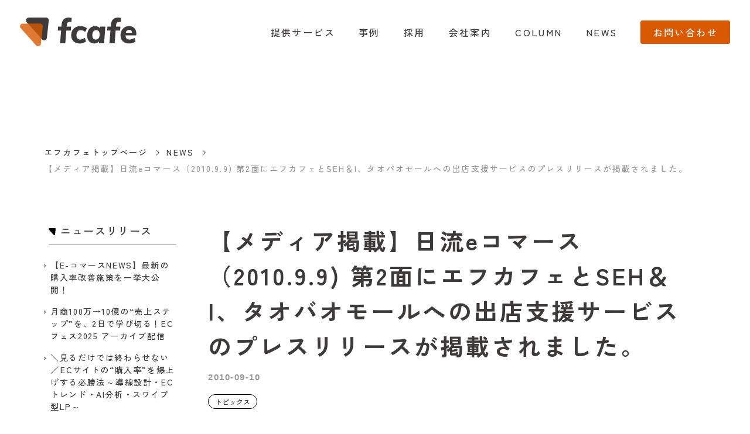

--- FILE ---
content_type: text/html
request_url: https://www.fcafe.com/news/20100910
body_size: 4246
content:
<!DOCTYPE html><html lang="ja" prefix="og: http://ogp.me/ns#"><head>
	<meta charset="UTF-8">
	<meta name="viewport" content="width=device-width,initial-scale=1">
	<!--<link href="//netdna.bootstrapcdn.com/font-awesome/4.7.0/css/font-awesome.min.css" rel="stylesheet">-->
	<title>ニュース - 【メディア掲載】日流eコマース（2010.9.9) 第2面にエフカフェとSEH＆I、タオバオモールへの出店支援サービスのプレスリリースが掲載されました。</title>
	<meta name="robots" content="max-image-preview:large">

	<!-- CSS/JS -->
	<link rel="preconnect" href="https://fonts.googleapis.com">
	<link href="https://fonts.googleapis.com/css2?family=Lato&amp;family=Zen+Kaku+Gothic+New:wght@500;900&amp;display=swap" rel="stylesheet">
	<link href="https://fonts.googleapis.com/css2?family=Lato&amp;family=Mulish:wght@800&amp;family=Zen+Kaku+Gothic+New:wght@500;900&amp;display=swap" rel="stylesheet">
    <link rel="stylesheet" href="https://use.typekit.net/ycz1ska.css">
    <link rel="stylesheet" href="/assets/css/style.css">
    <link rel="stylesheet" href="/assets/css/nan0.css">
    <link rel="stylesheet" href="/assets/css/slick.css">
    <script src="/assets/js/jquery-3.1.1.min.js"></script>
    <script src="/assets/js/iscroll.js"></script>
    <script src="/assets/js/slick.min.js"></script>
    <script src="/assets/js/common.js"></script>

<meta property="og:title" content="日本、中国のECサイトコンサルティング、運営代行ならエフカフェ">
<meta property="og:type" content="website">
<meta property="og:url" content="https://www.fcafe.com/">
<meta property="og:image" content="https://fcafe.com/assets/img/common/logo.svg">
<meta property="og:description" content="日本国内EC（自社EC/楽天市場/Yahoo!ショッピング/Amazon）、中国向けEC（天猫国際/Tmallグローバル/Tmall国際/ティーモールグローバル）をはじめとした越境EC、ネット通販の運営代行サービスを提供するエフカフェ">
<script type="application/ld+json">{
  "@context": "http://fcafe.com",
  "@type": "website",
  "headline": "日本、中国のECサイトコンサルティング、運営代行ならエフカフェ",
  "image": [
    "https://www.fcafe.com/assets/img/common/logo.svg"
  ],
  "author": {
    "@type": "Person",
    "name": "Your Name"
  },
  "datePublished": "2023-11-08T08:00:00+00:00"
}</script><meta name="description" content="日本国内EC（自社EC/楽天市場/Yahoo!ショッピング/Amazon）、中国向けEC（天猫国際/Tmallグローバル/Tmall国際/ティーモールグローバル）をはじめとした越境EC、ネット通販の運営代行サービスを提供するエフカフェ">

<!-- Google Tag Manager -->
<script>(function(w,d,s,l,i){w[l]=w[l]||[];w[l].push({'gtm.start':new Date().getTime(),event:'gtm.js'});var f=d.getElementsByTagName(s)[0],j=d.createElement(s),dl=l!='dataLayer'?'&l='+l:'';j.async=true;j.src='https://www.googletagmanager.com/gtm.js?id='+i+dl;f.parentNode.insertBefore(j,f);})(window,document,'script','dataLayer','GTM-TNK6GBD');</script>
<!-- End Google Tag Manager -->

<!-- Google Tag Manager -->
<script>(function(w,d,s,l,i){w[l]=w[l]||[];w[l].push({'gtm.start':new Date().getTime(),event:'gtm.js'});var f=d.getElementsByTagName(s)[0],j=d.createElement(s),dl=l!='dataLayer'?'&l='+l:'';j.async=true;j.src='https://www.googletagmanager.com/gtm.js?id='+i+dl;f.parentNode.insertBefore(j,f);})(window,document,'script','dataLayer','GTM-KQ7FNCGP');</script>
<!-- End Google Tag Manager -->

<!-- Google Tag Manager -->
<script>(function(w,d,s,l,i){w[l]=w[l]||[];w[l].push({'gtm.start':new Date().getTime(),event:'gtm.js'});var f=d.getElementsByTagName(s)[0],j=d.createElement(s),dl=l!='dataLayer'?'&l='+l:'';j.async=true;j.src='https://www.googletagmanager.com/gtm.js?id='+i+dl;f.parentNode.insertBefore(j,f);})(window,document,'script','dataLayer','GTM-MWGRB9D4');</script>
<!-- End Google Tag Manager -->
</head>

<body>
	<div class="l-contents">
<header class="l-header">
    <div class="l-header__inner">
        <div class="l-header__in">
            <div class="l-header__logo">
                <a href="/">
                    <img src="/assets/img/common/logo.svg" alt="日本、中国のECサイトコンサルティング、運営代行ならエフカフェ" width="199" class="c-logo" loading="lazy">
                </a>
            </div>
        </div>
        <div class="p-header-menu_btn u-sp-h">
            <span></span>
            <span></span>
        </div>
        <div class="l-header-menu__content">
            <div class="l-header__list">
                <nav id="js-header__nav" class="l-header__nav">
                    <ul id="js-global-nav" class="p-global-nav__list">
                        <li class="p-global-nav__item menu-has-child"><a href="#">提供サービス</a>
                            <ul class="menu-child">
                                <li><a href="/services/ec-consulting">EC CONSULTING</a></li>
                                <li><a href="/services/crew">CREW<span>（制作サブスク）</span></a></li>
                                <li><a href="/services/cx-navigate">CX Navigate</a></li>
                                <li><a href="/services/ec-china">越境EC</a></li>
                                <li><a href="https://lpcats.com/">LPcats</a></li>
                                <li><a href="/services/efocats">EFOcats</a></li>
                                <li><a href="https://www.future-shop.jp/tieup/problem/sales/giftimize/">giftimize</a></li>
                                <li><a href="/services/tateuri">TATEURI</a></li>
                            </ul>
                        </li>
                        <li class="p-global-nav__item "><a href="/works/">事例</a></li>
                        <li class="p-global-nav__item "><a href="/recruitment/">採用</a></li>
                        <li class="p-global-nav__item "><a href="/company/">会社案内</a></li>
                        <li class="p-global-nav__item "><a href="/column/">COLUMN</a></li>
                        <li class="p-global-nav__item "><a href="/news/">NEWS</a></li>
                    </ul>
                </nav>
                <ul class="p-header-sns p-sns__list u-sp-h">
                    <li class="p-sns__item"><a class="p-sns__link" href="https://www.facebook.com/fcafe.official" target="_blank" rel="noopener">
                            <svg viewBox="0 0 12 23" class="p-sns__icon">
                                <use xlink:href="/assets/img/common/ico-sns-fb.svg#fb"></use>
                            </svg>
                        </a>
                    </li>
                    <li class="p-sns__item"><a class="p-sns__link" href="https://www.instagram.com/fcafe_recruit/" target="_blank" rel="noopener">
                            <svg viewBox="0 0 24 23" class="p-sns__icon">
                                <use xlink:href="/assets/img/common/ico-sns-insta.svg#insta"></use>
                            </svg>
                        </a>
                    </li>
                    <li class="p-sns__item"><a class="p-sns__link" href="https://www.tiktok.com/@fcafe_recruit" target="_blank" rel="noopener">
                            <svg viewBox="0 0 21 23" class="p-sns__icon">
                                <use xlink:href="/assets/img/common/ico-sns-tiktok.svg#tiktok"></use>
                            </svg>
                        </a>
                    </li>
                    <li class="p-sns__item"><a class="p-sns__link" href="https://twitter.com/www_fcafe_com" target="_blank" rel="noopener">
                            <svg viewBox="0 0 22 23" class="p-sns__icon">
                                <use xlink:href="/assets/img/common/ico-sns-tw.svg#twitter"></use>
                            </svg>
                        </a>
                    </li>
                </ul>
                <div class="l-header__btn">
                    <!-- <a href="" class="p-global-nav__btn gnav-btn_bl">資料請求</a>-->
                    <a href="/contact/" class="p-global-nav__btn gnav-btn_o">お問い合わせ</a>
                </div>
                <p class="p-header__link u-sp-h"><a href="/privacypolicy/">プライバシーポリシー</a></p>
            </div>
        </div>
    </div>
</header>

	<main class="l-main">
		<div class="l-post-content">
			<div class="c-breadcrumbs l-inner u-pc">
				<ul class="c-breadcrumbs__list">
					<li><a href="/">エフカフェトップページ</a></li>
					<li><a href="/news">NEWS</a></li>
					<li>【メディア掲載】日流eコマース（2010.9.9) 第2面にエフカフェとSEH＆I、タオバオモールへの出店支援サービスのプレスリリースが掲載されました。</li>
				</ul>
			</div>

			<!--.l-article-wrap-->
			<div class="l-post l-article-wrap l-inner">
				<!--.l-side-menu-->
				<div class="l-column-left l-side-menu u-pc">
					<div class="p-cate__box">
                        <h2 class="p-cate__title">
                            <svg viewBox="0 0 28 28" class="icon-side-h"><use xlink:href="../assets/img/common/ico-triangle.svg#mark"></use></svg>ニュースリリース</h2>
                        <ul class="p-cate__list">
                            
                            <li class="p-cate__item"><a href="/news/20260115-seminer">【E-コマースNEWS】最新の購入率改善施策を一挙大公開！</a></li>
                            
                            <li class="p-cate__item"><a href="/news/20251226-seminer">月商100万→10億の“売上ステップ”を、2日で学び切る！ECフェス2025 アーカイブ配信</a></li>
                            
                            <li class="p-cate__item"><a href="/news/20251216-2-seminer">＼見るだけでは終わらせない／ ECサイトの“購入率”を爆上げする必勝法 ～導線設計・ECトレンド・AI分析・スワイプ型LP～</a></li>
                            
                        </ul>
                    </div>
                    <div class="p-cate__box">
                        <h2 class="p-cate__title">
                            <svg viewBox="0 0 28 28" class="icon-side-h"><use xlink:href="../assets/img/common/ico-triangle.svg#mark"></use></svg>イベント・セミナー</h2>
                        <ul class="p-cate__list">
                            
                            <li class="p-cate__item"><a href="/news/20251224-seminer">【無料オンラインセミナー】越境EC最大のチャンス！「 最新トレンド・ノウハウ・事例紹介」12月24日開催</a></li>
                            
                            <li class="p-cate__item"><a href="/news/20250523-seminer">【大学広報の最前線】デジタル時代の大学広報戦略を学ぶセミナー開催決定＜5月23日(金)16:00〜、6月13日(金)12:00〜＞</a></li>
                            
                            <li class="p-cate__item"><a href="/news/20250312-hiyoko">国内最大規模のD2Cイベント『第16回 ひよこの会』にエフカフェが登壇します</a></li>
                            
                        </ul>
                    </div>
                    <div class="p-cate__box">
                        <h2 class="p-cate__title">
                            <svg viewBox="0 0 28 28" class="icon-side-h"><use xlink:href="../assets/img/common/ico-triangle.svg#mark"></use></svg>トピックス</h2>
                        <ul class="p-cate__list">
                            
                            <li class="p-cate__item"><a href="/news/20251211">年末年始の休業日について</a></li>
                            
                            <li class="p-cate__item"><a href="/news/20241126-topics">サイト掲載のお知らせ</a></li>
                            
                            <li class="p-cate__item"><a href="/news/20241118-lpcats">日経MJに「LPcats」が掲載されました</a></li>
                            
                        </ul>
                    </div>
				</div>
				<!--/.l-side-menu-->

				<!--.l-main-block-->
				<article class="l-post l-main-block">
					<div class="p-post__header">
						<h1 class="p-post__title">【メディア掲載】日流eコマース（2010.9.9) 第2面にエフカフェとSEH＆I、タオバオモールへの出店支援サービスのプレスリリースが掲載されました。</h1>
						<time class="p-post__date">2010-09-10</time>
						<ul class="p-post-tag__list">
							<li class="p-post-tag__item"><a href="" class="c-tag">トピックス</a></li>
						</ul>
					</div>
					<div class="p-post-body">
						<div class="p-entry__body">
<p>日流eコマース（2010.9.9) 第2面にエフカフェとSEH＆I、タオバオモールへの出店支援サービスのプレスリリースが掲載されました。■株式会社エフカフェ 会社概要<br>
・会社名：株式会社エフカフェ<br>
・代表者名：代表取締役社長 江上 周平（えがみ しゅうへい）<br>
・設立：2003年11月<br>
・本社：大阪市淀川区西中島5丁目14番22号 リクルート新大阪ビル8F<br>
・東京オフィス：東京都渋谷区渋谷3-5-16 渋谷三丁目スクエアビル2F<br>
・上海本社 ［意考飛（上海）信息科技有限公司］：<br>
上海市長寧区茅台路553号上服創意園708室（×水城路）<br>
・事業内容：日本、および中国におけるECサイトの運用代行、ECサイトの運用コンサルティング<br>
・URL：<a href="https://www.fcafe.com/">https://www.fcafe.com/</a></p>
<p>※本リリースに記載の事項は発表日時点での最新情報となります。<br>
※各社の社名、製品名、サービス名は各社の商標または登録商標です。</p>
</div>
					</div>
					<p class="p-post__btn"><a href="/news" class="c-link">NEWS一覧へ<span class="c-btn-arw"></span></a></p>
				</article>
				<!--/.l-post-->
			</div>
			<!--/.l-post-content-->
		</div>
		<!--/.l-article-wrap-->

		<div class="l-sec-contact">
			<div class="l-inner">
				<div class="l-sec-contact__block">
					<div class="l-sec-contact__box-l">
						<div class="p-sec-contact__img"><img src="/assets/img/icon-contact.png" alt=""></div>
						<h2 class="p-sec-contact__title">お問い合せ・ご相談</h2>
						<p class="p-sec-contact__txt">エフカフェのサービスに関する<br>お問い合わせやご相談はこちらから。</p>
						<div class="p-sec-contact__btn"><a href="/contact/" class="c-btn c-btn-black"><span class="c-btn-bg">お問い合わせ</span><span class="c-btn-arw"></span></a></div>
					</div>
					<div class="l-sec-contact__box-r">
						<div class="p-sec-contact__img"><img src="/assets/img/icon-document.png" alt="" loading="lazy"></div>
						<h2 class="p-sec-contact__title">採用情報</h2>
						<p class="p-sec-contact__txt">募集職種・募集要項等<br>採用の情報はこちらから。</p>
						<div class="p-sec-contact__btn"><a href="/recruitment/" class="c-btn c-btn-black"><span class="c-btn-bg">採用情報はこちら</span><span class="c-btn-arw"></span></a></div>
					</div>
				</div>
			</div>
		</div>
	</main>

<footer class="l-footer">
    <div class="l-footer__inner l-inner">
        <div class="l-footer__logo c-logo">
            <a href="/">
                <img src="/assets/img/common/logo.svg" alt="日本、中国のECサイトコンサルティング、運営代行ならエフカフェ" width="199" loading="lazy">
            </a>
        </div>
        <div class="l-footer__nav">
            <div class="l-footer__block-l">
                <div class="p-footer-nav">
                    <div class="p-footer-nav__ttl"><a href="/services/" class="f-gray">提供サービス</a></div>
                    <ul class="p-footer-nav__list">
                        <li><a href="/services/ec-consulting">EC CONSULTING</a></li>
                        <li><a href="/services/crew">CREW<span>（制作サブスク）</span></a></li>
                        <li><a href="/services/cx-navigate">CX Navigate</a></li>
                        <li><a href="/services/ec-china">越境EC</a></li>
                        <li><a href="https://lpcats.com/">LPcats</a></li>
                        <li><a href="/services/efocats">EFOcats</a></li>
                        <li><a href="https://www.future-shop.jp/tieup/problem/sales/giftimize/">giftimize</a></li>
                        <li><a href="/services/tateuri">TATEURI</a></li>
                    </ul>
                </div>
            </div>
            <div class="p-footer__block-r">
                <ul class="p-footer-nav p-footer-nav__list">
                    <li><a href="/works/">事例</a></li>
                    <li><a href="/recruitment/">採用</a></li>
                    <li><a href="/company/">会社案内</a></li>
                    <li><a href="/list/">COLUMN</a></li>
                    <li><a href="/news/">NEWS</a></li>
                    <li><a href="/privacypolicy/">プライバシーポリシー</a></li>
                </ul>
                <ul class="p-footer-sns p-sns_list">
                    <li class="p-sns__item"><a class="p-sns__link" href="https://www.facebook.com/fcafe.official" target="_blank" rel="noopener" aria-label="facebook">
                            <svg viewBox="0 0 12 23" class="p-sns__icon">
                                <use xlink:href="/assets/img/common/ico-sns-fb.svg#fb"></use>
                            </svg>
                        </a>
                    </li>
                    <li class="p-sns__item"><a class="p-sns__link" href="https://www.instagram.com/fcafe_recruit/" target="_blank" rel="noopener" aria-label="instagram">
                            <svg viewBox="0 0 24 23" class="p-sns__icon">
                                <use xlink:href="/assets/img/common/ico-sns-insta.svg#insta"></use>
                            </svg>
                        </a>
                    </li>
                    <li class="p-sns__item"><a class="p-sns__link" href="https://www.tiktok.com/@fcafe_recruit" target="_blank" rel="noopener" aria-label="tiktok">
                            <svg viewBox="0 0 21 23" class="p-sns__icon">
                                <use xlink:href="/assets/img/common/ico-sns-tiktok.svg#tiktok"></use>
                            </svg>
                        </a>
                    </li>
                    <li class="p-sns__item"><a class="p-sns__link" href="https://twitter.com/www_fcafe_com" target="_blank" rel="noopener" aria-label="twitter">
                            <svg viewBox="0 0 22 23" class="p-sns__icon">
                                <use xlink:href="/assets/img/common/ico-sns-tw.svg#twitter"></use>
                            </svg>
                        </a>
                    </li>
                </ul>
            </div>
        </div>
        <!--/l-footer__nav-->
        <p class="p-pagetop_btn js-pagetop"><img src="/assets/img/common/pagetop.png" alt="pagetop" loading="lazy"></p>
    </div>
    <div class="l-footer__copyright">Copyright © fcafe, Inc. All Rights Reserved.</div>
</footer>
<script src="/assets/js/jquery-3.1.1.min.js" defer=""></script>
<script src="/assets/js/iscroll.js" defer=""></script>
<script src="/assets/js/slick.min.js" defer=""></script>
<script src="/assets/js/common.js" defer=""></script>
    </div>



<!-- Google Tag Manager (noscript) -->
<noscript><iframe src="https://www.googletagmanager.com/ns.html?id=GTM-TNK6GBD" height="0" width="0" style="display:none;visibility:hidden"></iframe></noscript>
<!-- End Google Tag Manager (noscript) -->

<!-- Google Tag Manager (noscript) -->
<noscript><iframe src="https://www.googletagmanager.com/ns.html?id=GTM-KQ7FNCGP" height="0" width="0" style="display:none;visibility:hidden"></iframe></noscript>
<!-- End Google Tag Manager (noscript) -->

<!-- Google Tag Manager (noscript) -->
<noscript><iframe src="https://www.googletagmanager.com/ns.html?id=GTM-MWGRB9D4" height="0" width="0" style="display:none;visibility:hidden"></iframe></noscript>
<!-- End Google Tag Manager (noscript) -->
</body></html>

--- FILE ---
content_type: text/css
request_url: https://www.fcafe.com/assets/css/style.css
body_size: 13238
content:
@charset "UTF-8";
html {
  font-size: 62.5%;
}

body {
  font-size: 14px;
  font-size: 3.73333vw;
  -webkit-font-smoothing: antialiased;
  -webkit-text-size-adjust: 100%;
  -moz-text-size-adjust: 100%;
  -ms-text-size-adjust: 100%;
  text-size-adjust: 100%;
  background-color: #fff;
  color: #3D3A39;
  font-family: "Zen Kaku Gothic New", YuGothic, "游ゴシック", Hiragino Kaku Gothic ProN, "ヒラギノ角ゴ ProN", Meiryo, sans-serif;
  font-weight: 500;
  width: 100%;
}

@media screen and (min-width: 768px) {
  body {
    min-width: 1180px;
    font-size: 1.6rem;
  }
}

body,
div,
dl,
dt,
dd,
ul,
ol,
li,
h1,
h2,
h3,
h4,
h5,
h6,
pre,
form,
fieldset,
input,
textarea,
p,
blockquote,
figure,
hr {
  padding: 0;
  margin: 0;
}

hr {
  border: 0;
}

* {
  box-sizing: border-box;
}

h1,
h2,
h3,
h4,
h5,
h6 {
  font-size: 100%;
  font-weight: 500;
}

img {
  vertical-align: bottom;
  width: 100%;
  height: auto;
}

.u-img-auto {
  width: auto;
  height: auto;
}

fieldset,
img,
a img {
  border: 0;
}

a img,
a svg {
  transition: all 0.1s linear;
}

a img:hover,
a svg:hover {
  opacity: 0.5;
}

a {
  text-decoration: none;
  color: #3D3A39;
}

a:hover {
  color: #D95900;
}

address,
caption,
cite,
code,
dfn,
em,
th,
var {
  font-weight: normal;
  font-style: normal;
}

ol,
ul {
  list-style: none;
}

table {
  border-collapse: collapse;
}

caption,
th {
  text-align: left;
}

q:before,
q:after {
  content: "";
}

abbr,
acronym {
  border: 0;
}

strong,
.txt-bo {
  font-weight: bold !important;
}

.u-pc {
  display: block !important;
}

.u-sp {
  display: none !important;
}

.clearfix:after {
  content: "";
  clear: both;
  display: block;
}

.mt-0 {
  margin-top: 0 !important;
}

.mb-0 {
  margin-bottom: 0 !important;
}

@media screen and (max-width: 767px) {
  .u-pc {
    display: none !important;
  }
  .u-sp {
    display: block !important;
  }
  .u-img-auto {
    width: 100%;
  }
}

hr {
  margin: 0;
}

@media screen and (min-width: 1280px) {
  .u-pc-h {
    display: block !important;
  }
  .u-sp-h {
    display: none !important;
  }
}

@media screen and (max-width: 1279px) {
  .u-pc-h {
    display: none !important;
  }
  .u-sp-h {
    display: block !important;
  }
}

@media only screen and (min-width: 813px) {
  img {
    image-rendering: -webkit-optimize-contrast;
  }
}

@font-face {
  font-display: swap;
  font-family: 'Zen Kaku Gothic New';
  font-style: normal;
  font-weight: 400;
  src: url("../fonts/ZenKakuGothicNew-Regular.woff2") format("woff2");
}

@font-face {
  font-display: swap;
  font-family: 'Zen Kaku Gothic New';
  font-style: normal;
  font-weight: 500;
  src: url("../fonts/ZenKakuGothicNew-Medium.woff2") format("woff2");
}

@font-face {
  font-display: swap;
  font-family: 'Zen Kaku Gothic New';
  font-style: normal;
  font-weight: 700;
  src: url("../fonts/ZenKakuGothicNew-Bold.woff2") format("woff2");
}

@font-face {
  font-display: swap;
  font-family: 'Zen Kaku Gothic New';
  font-style: normal;
  font-weight: 900;
  src: url("../fonts/ZenKakuGothicNew-Black.woff2") format("woff2");
}

@font-face {
  font-display: swap;
  font-family: 'Mulish';
  font-style: normal;
  font-weight: 800;
  src: url("../fonts/Mulish-ExtraBold.woff2") format("woff2");
}

.l-contents {
  width: 100%;
  overflow: hidden;
}

.l-inner {
  position: relative;
  width: 100%;
  padding: 0 5.33333%;
}

@media screen and (min-width: 768px) {
  .l-contents {
    overflow: auto;
  }
  .l-main {
    width: 100%;
    overflow: hidden;
  }
  .l-inner {
    max-width: 1500px;
    width: 88.23529%;
    margin: 0 auto;
    padding: 0;
  }
}

@media screen and (max-width: 1279px) {
  .l-main {
    padding-top: 60px;
  }
}

@media screen and (min-width: 1280px) {
  .l-main {
    padding-top: 110px;
  }
}

.c-num {
  font-family: "DIN 2014", sans-serif;
  font-weight: 700;
  letter-spacing: 0.1em;
}

.c-en {
  font-family: "Mulish", sans-serif;
  font-weight: 800;
}

.txt-or {
  color: #D95900;
}

.txt-gray {
  color: #979797;
}

.c-txt {
  font-size: 1.6rem;
  line-height: 1.5;
}

.f-gray {
  color: #979797;
}

@media screen and (max-width: 767px) {
  .c-txt {
    font-size: 14px;
    font-size: 3.73333vw;
  }
}

.c-txt-link, .c-txt-link a {
  color: #979797;
  text-decoration: underline;
}

.c-txt-link:hover, .c-txt-link a:hover {
  color: #D95900;
}

.c-btn {
  position: relative;
  display: inline-block;
  width: 100%;
  padding: 13px 30px;
  font-size: 16px;
  font-size: 4.26667vw;
  text-align: center;
  line-height: 2;
  letter-spacing: 0.1em;
  border: 1px solid #3D3A39;
  border-radius: 5px;
}

.c-btn::before {
  content: "";
  position: absolute;
  top: 0;
  left: 0;
  z-index: 2;
  width: 100%;
  height: 100%;
}

.c-btn-black {
  color: #fff;
  background-color: #3D3A39;
}

.c-btn-white {
  color: #3D3A39;
  background-color: #fff;
}

.c-btn-white-line {
  color: #fff;
  border: 1px solid #fff;
}

.c-btn-arw {
  position: absolute;
  top: 50%;
  z-index: 10;
}

.c-btn-arw::before, .c-btn-arw::after {
  content: "";
  position: absolute;
  top: 50%;
}

.c-btn-arw::before {
  width: 15px;
  height: 15px;
  right: 0;
  /*margin-top: -10px;*/
  background: #fff;
  border: solid 1px #3D3A39;
  border-radius: 50%;
  transform: translateY(-50%);
}

.c-btn-arw::after {
  width: 3px;
  height: 3px;
  right: 8px;
  margin-top: -1px;
  border-top: solid 2px #3D3A39;
  border-right: solid 2px #3D3A39;
  transform: rotate(45deg) translateY(-50%);
}

.c-btn .c-btn-arw {
  right: 15px;
}

.c-btn-white-line .c-btn-arw::before {
  background: none;
  border-color: #fff;
}

.c-btn-white-line .c-btn-arw::after {
  border-color: #fff;
}

.c-link .c-btn-arw {
  right: -24px;
  margin-top: -4px;
}

.c-link {
  position: relative;
  font-size: 16px;
  font-size: 4.26667vw;
  line-height: 1.8;
  letter-spacing: 0.15em;
  padding-bottom: 8px;
  display: inline-block;
}

.c-link:hover {
  color: #3D3A39;
}

.c-link::after {
  content: "";
  position: absolute;
  bottom: 0;
  left: 0;
  width: calc(100% + 24px);
  height: 1px;
  background-color: #3D3A39;
}

.ico-back::before {
  content: "";
  position: absolute;
  top: 3px;
  right: -26px;
  width: 21px;
  height: 21px;
  background: url(/assets/img/icon-back.webp) right center no-repeat;
  background-size: contain;
}

.c-tag {
  display: inline-block;
  padding: 3px 11px;
  font-size: 12px;
  font-size: 3.2vw;
  text-align: center;
  border: 1px solid #000;
  border-radius: 50px;
  background: #fff;
}

.c-tag.is-current {
  color: #fff;
  background-color: #3D3A39;
}

.c-tag_list {
  display: flex;
  flex-wrap: wrap;
}

.c-tag_list li {
  margin-right: 5px;
}

@media screen and (min-width: 768px) {
  .c-btn {
    width: auto;
    padding: 16px 60px;
    font-size: 1.8rem;
    text-align: center;
    overflow: hidden;
  }
  .c-btn::before {
    transition: all 0.25s ease-in-out;
    transform: scale(0, 1);
    transform-origin: left top;
  }
  .c-btn:hover::before {
    transform: scale(1, 1);
    transform-origin: left top;
  }
  .c-btn .c-btn-bg {
    position: relative;
    z-index: 3;
  }
  .c-btn-black::before {
    background-color: #fff;
  }
  .c-btn-black:hover .c-btn-bg {
    color: #3D3A39;
  }
  .c-btn-white::before {
    background-color: #3D3A39;
  }
  .c-btn-white:hover .c-btn-bg {
    color: #fff;
  }
  .c-btn-white-line {
    color: #fff;
    border: 1px solid #fff;
  }
  .c-btn-white-line::before {
    background-color: #fff;
    opacity: 0.25;
  }
  .c-btn-white-line:hover {
    color: #fff;
  }
  .c-btn-white-line:hover .c-btn-bg {
    color: #fff;
  }
  .c-btn-arw::before {
    width: 21px;
    height: 21px;
  }
  .c-btn-arw::after {
    width: 6px;
    height: 6px;
    right: 11px;
    margin-top: -1px;
  }
  .c-btn .c-btn-arw {
    right: 20px;
  }
  .c-link .c-btn-arw {
    right: -30px;
  }
  .c-link {
    font-size: 2.2rem;
  }
  .c-link::after {
    width: calc(100% + 30px);
    transition: all 0.3s;
    transform: scale(0, 1);
    transform-origin: left top;
  }
  .c-link:hover::after {
    transform: scale(1, 1);
  }
  .c-tag {
    font-size: 12px;
    transition: all 0.25s ease-in-out;
  }
  .c-tag:hover {
    color: #fff;
    background-color: #3D3A39;
  }
  .c-tag.c-tag-l {
    padding: 5px 14px;
    font-size: 1.6rem;
  }
  .c-tag_list {
    margin: 22px -5px 0 -5px;
  }
  .c-tag_list li {
    margin: 0 10px 0 0;
  }
}

@media screen and (min-width: 991px) {
  .c-btn {
    min-width: 360px;
  }
}

.p-pagetop_btn {
  position: absolute;
  bottom: 40px;
  right: 4%;
  width: 34px;
  height: 65px;
  cursor: pointer;
}

@media screen and (min-width: 768px) {
  .p-pagetop_btn {
    position: fixed;
    bottom: 90px;
    right: 2%;
  }
}

.c-breadcrumbs {
  padding-top: 88px;
}

.c-breadcrumbs__list {
  font-size: 1.4rem;
  letter-spacing: 0.15em;
  line-height: 2;
  display: flex;
  align-items: center;
  flex-wrap: wrap;
}

.c-breadcrumbs__list li {
  position: relative;
}

.c-breadcrumbs__list li:last-child {
  color: #979797;
}

.c-breadcrumbs__list li:not(:last-child) {
  padding-right: 14px;
  margin-right: 18px;
}

.c-breadcrumbs__list li:not(:last-child)::after {
  content: "";
  display: block;
  position: absolute;
  top: 50%;
  left: 0;
  border-top: 1px solid #3D3A39;
  border-right: 1px solid #3D3A39;
  transform: rotate(45deg) translate(-50%);
  left: 100%;
  width: 6px;
  height: 6px;
}

.p-sns_list {
  display: flex;
}

.p-sns__item {
  display: inline-block;
}

.p-sns__item:not(:last-child) {
  margin-right: 30px;
}

.p-sns__icon {
  width: auto;
  height: 22px;
}

@media screen and (min-width: 768px) {
  .p-sns__icon {
    height: 28px;
  }
}

.p-page-header {
  padding-top: 40px;
}

.p-page-header__heading .p-heading_sub {
  display: block;
  color: #D95900;
  font-size: 16px;
  font-size: 4.26667vw;
  font-weight: 700;
  line-height: 1;
  letter-spacing: 0.2em;
}

.p-page-header__heading .p-heading_ttl {
  display: block;
  font-size: 45px;
  font-size: 12vw;
  font-weight: 900;
  line-height: 1.4;
  letter-spacing: 0.15em;
}

.p-page-header__lead {
  font-size: 14px;
  font-size: 3.73333vw;
  line-height: 1.8;
}

.c-heading-h2 {
  font-size: 2.6rem;
  font-weight: 700;
  line-height: 2;
  letter: 0.15em;
}

.p-sec-heading_line {
  text-align: center;
}

.p-sec-heading_line span {
  display: block;
}

.p-sec-heading_line__sub {
  color: #D95900;
  font-size: 16px;
  font-size: 4.26667vw;
  font-weight: 700;
  line-height: 1;
  letter-spacing: 0.2em;
}

.p-sec-heading_line__ttl {
  font-size: 34px;
  font-size: 9.06667vw;
  font-weight: 700;
  line-height: 1.8;
  letter-spacing: 0.2em;
}

@media screen and (min-width: 768px) {
  .p-page-header {
    padding-top: 60px;
  }
  .p-page-header__heading .p-heading_sub {
    font-size: 2.6rem;
    letter-spacing: 0.15em;
  }
  .p-page-header__heading .p-heading_ttl {
    margin-top: 15px;
    font-size: 7rem;
    letter-spacing: 0.15em;
  }
  .p-page-header__lead {
    margin-top: 23px;
    font-size: 1.8rem;
    line-height: 2;
  }
  .p-sec-heading_line {
    border-bottom: 2px solid #000;
    text-align: left;
  }
  .p-sec-heading_line__sub {
    font-size: 2.6rem;
    font-weight: 900;
    letter-spacing: 0.11em;
  }
  .p-sec-heading_line__ttl {
    margin-bottom: 10px;
    font-size: 7rem;
    font-weight: 700;
    line-height: 1.8;
    letter-spacing: 0.2em;
  }
}

@media screen and (min-width: 1280px) {
  .l-header {
    width: 100%;
    position: fixed;
    background-color: #fff;
    z-index: 50;
  }
  .l-header__inner {
    display: flex;
    justify-content: space-between;
    align-items: center;
    width: 94.73684%;
    height: 109px;
    margin-left: auto;
    margin-right: auto;
    font-size: 1.6rem;
    letter-spacing: 0.15em;
  }
  .l-header__logo {
    width: 199px;
  }
  .l-header__logo a img {
    opacity: 1;
  }
  .l-header__list {
    display: flex;
    align-items: center;
  }
  .l-header__btn {
    display: flex;
  }
  .l-header__btn a + a {
    margin-left: 21px;
  }
  .p-global-nav__list {
    display: flex;
    justify-content: flex-end;
  }
  .p-global-nav__list > li {
    margin-right: 40px;
  }
  .p-global-nav__list > li:hover {
    color: #D95900;
  }
  .p-global-nav__list > li.is-current > a {
    color: #D95900;
  }
}

@media screen and (min-width: 1279px) {
  .p-global-nav__list > a {
    display: block;
    transition: all 0.25s;
  }
  .p-global-nav__list li {
    position: relative;
  }
  .p-global-nav__list li:hover .menu-child, .p-global-nav__list li:active .menu-child {
    top: 23px;
    visibility: visible;
    opacity: 1;
  }
  .p-global-nav__list .menu-child {
    position: absolute;
    left: 0;
    top: 23px;
    width: 240px;
    padding: 40px 0 8px 24px;
    background: #fff;
    box-shadow: 0px 4px 4px 0px rgba(0, 0, 0, 0.05);
    z-index: 1;
    visibility: hidden;
    opacity: 0;
    transition: all 0.25s linear;
  }
  .p-global-nav__list .menu-child li a {
    display: block;
    padding: 16px 0;
  }
  nav li.menu-has-child ul {
    /*絶対配置で位置を指定*/
    /*形状を指定*/
    /*はじめは非表示*/
    /*アニメーション設定*/
  }
  /*hoverしたら表示*/
  nav li.menu-has-child:hover > ul
nav li.menu-has-child:active > ul {
    display: block;
    top: 23px;
    opacity: 1;
  }
}

.p-global-nav__btn {
  display: flex;
  justify-content: center;
  align-items: center;
  width: 100%;
  height: 60px;
  margin-top: 37px;
  font-size: 1.6rem;
  letter-spacing: 0.15em;
  border-radius: 3px;
}

.p-global-nav__btn.gnav-btn_bl {
  border: 1px solid #3D3A39;
  background-color: #fff;
}

.p-global-nav__btn.gnav-btn_o {
  margin-top: 17px;
  color: #fff;
  border: 1px solid #D95900;
  background-color: #D95900;
}

.p-header__link {
  margin-top: 14px;
  font-size: 12px;
  text-align: center;
  letter-spacing: 0.2em;
}

@media screen and (min-width: 1280px) {
  .p-global-nav__btn {
    width: 153px;
    height: 40px;
    margin-top: 0;
    transition: all 0.25s ease-in-out;
  }
  .p-global-nav__btn.gnav-btn_bl:hover {
    color: #fff;
    background-color: #3D3A39;
  }
  .p-global-nav__btn.gnav-btn_o {
    margin-top: 0;
  }
  .p-global-nav__btn.gnav-btn_o:hover {
    color: #D95900;
    background-color: #fff;
  }
}

.p-header-sns {
  margin-top: 40px;
}

@media screen and (min-width: 768px) {
  .p-header-sns {
    margin-top: 50px;
  }
}

@media screen and (max-width: 1279px) {
  .p-global-nav__list {
    font-size: 2rem;
    font-weight: 700;
    line-height: 2;
    letter-spacing: 0.2em;
  }
  .p-global-nav__list span {
    font-size: 1.4rem;
  }
  .p-global-nav__list .menu-has-child > a {
    color: #979797;
    font-size: 1.6rem;
  }
  .p-global-nav__item:nth-child(2) {
    margin-top: 40px;
  }
  /* drawer-btn */
  .l-header {
    position: relative;
    background-color: #fff;
    z-index: 50;
  }
  .l-header__in {
    position: fixed;
    padding-top: 15px;
    padding-left: 15px;
    width: 100%;
    height: 60px;
    background-color: #fff;
    z-index: 85;
  }
  .is-open .l-header__in {
    position: fixed;
  }
  .l-header__logo {
    width: 119px;
  }
  .l-header__list {
    height: 100%;
    overflow-y: scroll;
    padding-top: 5px;
    padding-left: 12.8%;
    padding-right: 12.8%;
    margin-bottom: 20px;
  }
  /* nav-area */
  .l-header-menu__content {
    width: 100%;
    height: 100%;
    position: fixed;
    top: -100%;
    left: 0;
    padding-bottom: 80px;
    z-index: 80;
    background-color: #fff;
    transition: 0.7s cubic-bezier(0.31, -0.01, 0.18, 0.97);
    opacity: 0.5;
  }
  .is-open .l-header-menu__content {
    top: 60px;
    opacity: 1;
  }
  /* menu_btn */
  .p-header-menu_btn {
    position: fixed;
    top: 0;
    right: 0;
    z-index: 90;
    height: 60px;
    width: 60px;
    display: flex;
    justify-content: center;
    align-items: center;
    background: #fff;
    cursor: pointer;
    transition: all 0.1s;
  }
  .is-open .p-header-menu_btn {
    position: fixed;
  }
  .p-header-menu_btn span {
    position: absolute;
    right: 26px;
    height: 1px;
    width: 22px;
    background-color: #3D3A39;
  }
  .p-header-menu_btn span:nth-of-type(1) {
    bottom: 26px;
  }
  .p-header-menu_btn span:nth-of-type(2) {
    top: 26px;
  }
  .is-open .p-header-menu_btn span:first-child {
    bottom: 50%;
    transform: rotate(45deg);
  }
  .is-open .p-header-menu_btn span:last-child {
    top: 50%;
    margin-top: -1px;
    transform: rotate(-45deg);
  }
}

.l-footer__inner {
  padding: 74px 5.33333% 40px 5.33333%;
}

.l-footer__copyright {
  background-color: #D95900;
  color: #fff;
  font-size: 10px;
  font-size: 2.66667vw;
  text-align: center;
  letter-spacing: 0.15em;
  line-height: 4.25;
}

@media screen and (max-width: 767px) {
  .l-footer__logo {
    width: 59.40299%;
    margin-bottom: 53px;
    margin-left: auto;
    margin-right: auto;
  }
}

@media screen and (min-width: 768px) {
  .l-footer__logo {
    width: 199px;
  }
  .l-footer__logo a img {
    opacity: 1;
  }
  .l-footer__inner {
    display: flex;
    justify-content: space-between;
    padding-top: 100px;
    padding-bottom: 80px;
    padding: 102px 0 80px 0;
  }
  .l-footer__copyright {
    font-size: 1.2rem;
    letter-spacing: 0.2em;
    line-height: 4.25;
  }
}

.l-footer__nav {
  letter-spacing: 0.2em;
}

.p-footer-nav {
  font-weight: 700;
  letter-spacing: 0.15em;
}

.p-footer-nav__ttl {
  margin-bottom: 17px;
  font-size: 1.6rem;
  color: #979797;
}

.p-footer-nav__list {
  font-size: 2rem;
  line-height: 1.6;
}

.p-footer-nav__list span {
  font-size: 1.4rem;
}

.p-footer-nav__list li:not(:last-child) {
  margin-bottom: 15px;
}

.p-footer__block-r .p-footer-nav__list {
  margin-top: calc(1em + 15px);
}

@media screen and (min-width: 768px) {
  .l-footer__nav {
    display: flex;
    letter-spacing: 0.15em;
  }
  .l-footer__nav > div {
    margin-left: 94px;
  }
  .p-footer-nav__ttl {
    margin-bottom: 15px;
  }
  .p-footer-nav__list {
    font-size: 2.6rem;
    line-height: 1.7;
  }
  .p-footer-nav__list span {
    font-size: 2.6rem;
  }
  .p-footer__block-r .p-footer-nav__list {
    margin-top: calc(1em + 15px);
  }
  .p-footer__block-r .p-footer-nav__list li:nth-last-child(-n+3) {
    font-size: 1.6rem;
  }
}

.p-footer-sns {
  margin-top: 40px;
}

@media screen and (min-width: 768px) {
  .p-footer-sns {
    margin-top: 50px;
  }
}

/*-----------------------
	共通 / sec-contact
-----------------------*/
.l-sec-contact {
  background-color: #F6F6F6;
  padding-top: 60px;
  padding-bottom: 60px;
}

.l-sec-contact__block {
  padding-left: 8.20896%;
  padding-right: 8.20896%;
  font-size: 14px;
  font-size: 3.73333vw;
  line-height: 1.5;
  letter-spacing: 0.15em;
  text-align: center;
}

.l-sec-contact__box-l, .l-sec-contact__box-r {
  width: 100%;
}

.l-sec-contact__box-r {
  margin-top: 60px;
  padding-top: 60px;
  border-top: 2px solid #979797;
}

.p-sec-contact__title {
  font-size: 24px;
  font-size: 6.4vw;
  margin-top: 30px;
  font-weight: 700;
}

.p-sec-contact__img {
  margin-left: auto;
  margin-right: auto;
}

.l-sec-contact__box-l .p-sec-contact__img {
  width: 17.85714%;
}

.l-sec-contact__box-r .p-sec-contact__img {
  width: 20.35714%;
}

.p-sec-contact__txt {
  margin-top: 20px;
  text-align: left;
}

.p-sec-contact__btn {
  margin-top: 26px;
}

@media screen and (min-width: 768px) {
  .l-sec-contact {
    padding-top: 120px;
    padding-bottom: 120px;
  }
  .l-sec-contact__block {
    display: flex;
    justify-content: space-between;
    padding-left: 0;
    padding-right: 0;
    font-size: 1.4rem;
  }
  .l-sec-contact__box-l, .l-sec-contact__box-r {
    display: flex;
    flex-direction: column;
  }
  .l-sec-contact__box-l {
    width: 50%;
  }
  .l-sec-contact__box-r {
    width: calc(50% - 1px);
    margin-top: 0;
    padding-top: 0;
    border-top: none;
    border-left: 2px solid #979797;
  }
  .p-sec-contact__title {
    font-size: 2.6rem;
  }
  .p-sec-contact__img {
    margin-left: auto;
    margin-right: auto;
  }
  .l-sec-contact__box-l .p-sec-contact__img {
    width: 70px;
  }
  .l-sec-contact__box-r .p-sec-contact__img {
    width: 57px;
  }
  .p-sec-contact__txt {
    margin-top: 20px;
    text-align: center;
    flex-grow: 1;
  }
  .p-sec-contact__btn {
    margin-top: 40px;
  }
}

.p-slider__wrap {
  overflow: hidden;
}

.p-slider__inner {
  margin: 0 auto;
  width: 88.23529%;
  max-width: 1500px;
}

.p-slider__block {
  position: relative;
}

.p-slider__box {
  max-width: 522px;
}

.p-slider__box img {
  display: block;
  width: 100%;
  border: 1px solid #F6F6F6;
}

.p-slider__box .p-works-tag__list {
  margin-top: 18px;
}

.p-slider__item {
  /*max-width: 460px;*/
  margin-right: 11.87739%;
}

.p-slider__ttl {
  margin-top: 30px;
  font-size: 2.6rem;
  font-size: 1.36842vw;
  font-weight: 700;
  letter-spacing: 0.1em;
}

@media screen and (min-width: 1500px) {
  .p-slider__ttl {
    font-size: 2.6rem;
  }
}

.p-slider__wrap .slick-list {
  overflow: visible;
}

.p-slider__wrap .slick-nav-arrows {
  position: absolute;
  top: -40px;
  right: 0%;
}

.p-slider__wrap .slick-arrow {
  display: inline-flex;
  width: 48px;
  height: 48px;
  align-items: center;
  justify-content: center;
}

.p-slider__wrap .slick-next {
  right: 0;
}

.p-slider__wrap .slick-prev {
  left: -80px;
}

.p-slider__wrap .slick-next:before,
.p-slider__wrap .slick-prev:before {
  color: #000;
}

@media screen and (max-width: 767px) {
  .p-slider__box {
    margin-top: 40px;
  }
  .p-slider__box:nth-child(n+4) {
    display: none;
  }
  .p-slider__item {
    max-width: 100%;
    margin-right: 0;
  }
  .p-slider__txt {
    margin-top: 17px;
    line-height: 1.5;
  }
  .p-slider__ttl {
    margin-top: 5px;
    font-size: 18px;
    font-size: 4.8vw;
    font-weight: 700;
    letter-spacing: 0.1em;
  }
  .p-slider__sub {
    font-size: 14px;
    font-size: 3.73333vw;
    color: #979797;
    letter-spacing: -0.019em;
  }
}

/*-----------------------
	top
-----------------------*/
/* mv */
.p-mv {
  position: relative;
  background-color: #DEDDE2;
  background-image: url(/assets/img/top/img_mv_sp.webp);
  background-position: center bottom;
  background-repeat: no-repeat;
  background-size: contain;
  padding-top: 208.8%;
}

.p-mv__inner {
  position: absolute;
  top: 33px;
  left: 0;
  margin-left: 8%;
  margin-right: 8%;
  color: rgba(0, 0, 0, 0.8);
  letter-spacing: 0.15rem;
}

.p-mv__lead {
  font-size: 30px;
  font-size: 8vw;
  font-weight: 900;
  line-height: 1.4;
  letter-spacing: 0.1rem;
}

.p-mv__lead span {
  color: #D95900;
}

.p-mv__txt {
  margin-top: 8px;
  color: #3D3A39;
  font-weight: 900;
  line-height: 1.6;
  letter-spacing: 0.15rem;
}

.p-mv__txt_s {
  margin-top: 24px;
  left: 1.8rem;
  letter-spacing: 0.1em;
}

@media screen and (min-width: 768px) {
  .p-mv {
    background-image: url(/assets/img/top/img_mv_pc.webp);
    background-size: cover;
    padding-top: 49.73684%;
  }
  .p-mv__inner {
    position: absolute;
    top: 50%;
    left: 0;
    transform: translateY(-50%);
  }
  .p-mv__lead {
    line-height: 1.3;
    font-size: 10rem;
    font-size: 5.26316vw;
    letter-spacing: 0.11rem;
    font-weight: 900;
    line-height: 1.3;
  }
  .p-mv__txt {
    font-size: 4rem;
    font-size: 2.10526vw;
    margin-top: 30px;
    line-height: 1.4;
    letter-spacing: 0.125rem;
  }
  .p-mv__txt_s {
    font-size: 1.8rem;
    font-size: 0.94737vw;
    margin-left: 2px;
    line-height: 2;
    letter-spacing: 0.15em;
  }
}

@media screen and (min-width: 1500px) {
  .p-mv {
    padding-top: 945px;
  }
  .p-mv__lead {
    font-size: 10rem;
  }
  .p-mv__txt {
    font-size: 4rem;
  }
  .p-mv__txt_s {
    font-size: 1.8rem;
  }
}

/* top-heading */
.c-top-sec_head span {
  display: block;
}

.c-top-sec_ttl {
  margin-top: 8px;
  font-size: 24px;
  font-size: 6.4vw;
  font-weight: 900;
  line-height: 1.4;
  letter-spacing: 0.05em;
}

.c-top-sec_sub {
  position: relative;
  font-size: 16px;
  font-size: 4.26667vw;
  color: #D95900;
  font-weight: 700;
  line-height: 1;
  letter-spacing: 0.2em;
  z-index: 2;
}

.c-top-txt {
  font-size: 14px;
  font-size: 3.73333vw;
  line-height: 2;
}

.c-top-sec_en-ttl {
  font-size: 45px;
  font-size: 12vw;
  font-weight: 900;
  line-height: 1.4;
  letter-spacing: 0.15em;
}

.p-top-link {
  margin-top: 24px;
  text-align: center;
}

@media screen and (min-width: 768px) {
  .c-top-sec_ttl {
    font-size: 5rem;
  }
  .c-top-sec_sub {
    font-size: 2.6rem;
    line-height: 1.5;
    letter-spacing: 0.15em;
  }
  .c-top-txt {
    font-size: 1.6rem;
    line-height: 2;
    letter-spacing: 0.15em;
  }
  .c-top-sec_en-ttl {
    position: relative;
    margin-top: -9px;
    font-size: 9rem;
  }
  .p-top-works .c-top-sec_en-ttl > span {
    position: relative;
    display: inline-block;
    padding-right: 100px;
    background-color: #fff;
    z-index: 1;
  }
  .p-top-works .c-top-sec_en-ttl::after {
    content: "";
    position: absolute;
    top: calc(50% - 2px);
    left: 0;
    width: 150%;
    height: 4px;
    background: #3D3A39;
  }
  .p-top-link {
    margin-top: 80px;
  }
}

@media screen and (min-width: 1180px) {
  .c-top-sec_ttl {
    font-size: 7rem;
    font-size: 3.68421vw;
  }
}

@media screen and (min-width: 1500px) {
  .c-top-sec_ttl {
    font-size: 7rem;
  }
}

/* top-services */
.p-top-services {
  margin-top: 60px;
}

.p-top-serv-head__block {
  margin-top: 64px;
}

.p-top-serv-head__txt {
  margin-top: 16px;
}

.p-top-serv__sttl {
  margin-top: 65px;
  font-size: 18px;
  font-size: 4.8vw;
  font-weight: 700;
  line-height: 1.5;
  letter-spacing: 0.15em;
}

.p-top-serv__sttl .icon-tri {
  width: 13px;
  margin-right: 11px;
}

.p-top-serv__box {
  margin-top: 40px;
  padding-bottom: 40px;
  border-bottom: 1px solid #979797;
}

.p-top-serv__inner {
  position: relative;
  text-align: center;
}

.p-top-serv__inner::before {
  content: "";
  display: block;
  width: 200px;
  height: 140px;
  margin: 0 auto;
  background-position: 0 0;
  background-repeat: no-repeat;
  background-size: contain;
}

.p-top-serv__inner.consulting::before {
  background-image: url(/assets/img/top/img_top_service01.webp);
}

.p-top-serv__inner.crew::before {
  background-image: url(/assets/img/top/img_top_service02.webp);
}

.p-top-serv__inner.cx::before {
  background-image: url(/assets/img/top/img_top_service03.webp);
}

.p-top-serv__inner.ec-china::before {
  background-image: url(/assets/img/top/img_top_service04.webp);
}

.p-top-serv__inner.efocats::before {
  background-image: url(/assets/img/top/img_top_service05.webp);
}

.p-top-serv__inner.giftimize::before {
  background-image: url(/assets/img/top/img_top_service06.webp);
}

.p-top-serv__inner.live::before {
  background-image: url(/assets/img/top/img_top_service07.webp);
}

.p-top-serv__inner.lpcats::before {
  background-image: url(/assets/img/top/img_top_service08.webp);
}

.p-top-serv__haed {
  margin-top: 18px;
  color: rgba(126, 126, 126, 0.8);
  font-size: 16px;
  font-size: 4.26667vw;
  font-weight: 700;
  line-height: 1.7;
  letter-spacing: 0.1em;
}

.p-top-serv__haed span {
  display: block;
  color: #D95900;
  font-size: 32px;
  font-size: 8.53333vw;
  line-height: 1.5;
  letter-spacing: 0.05em;
}

.p-top-serv__lead {
  margin-top: 8px;
  color: #3D3A39;
  font-size: 18px;
  font-size: 4.8vw;
  font-weight: 700;
}

.p-top-serv__list {
  display: flex;
  justify-content: space-between;
  flex-wrap: wrap;
  width: 88.0597%;
  margin: 24px auto 0;
  color: rgba(0, 0, 0, 0.8);
  font-size: 14px;
  font-size: 3.73333vw;
  font-weight: 400;
  line-height: 1.7;
  text-align: left;
}

.p-top-serv__item {
  position: relative;
  width: calc((100% - 22px) / 2);
  padding-left: 21px;
}

.p-top-serv__item::before {
  content: "";
  display: block;
  position: absolute;
  top: 0;
  left: 0;
  width: 14px;
  height: 14px;
  margin-top: 0.5em;
  background: url(/assets/img/common/ico-check.webp) 0 0 no-repeat;
  background-size: contain;
}

@media screen and (min-width: 768px) {
  .p-top-services {
    margin-top: 120px;
  }
  .p-top-serv__heading {
    display: flex;
    justify-content: space-between;
    margin-bottom: 120px;
  }
  .p-top-serv-head__block {
    margin-top: 0;
  }
  .p-top-serv-head__txt {
    margin-top: 24px;
  }
  .p-top-serv__img {
    width: 35.73333%;
    margin-top: 35px;
  }
  .p-top-serv__sttl {
    margin-top: 75px;
    font-size: 2.6rem;
  }
  .p-top-serv__sttl .icon-tri {
    width: 21px;
    margin-right: 20px;
  }
  .p-top-serv__block {
    display: flex;
    margin-top: 45px;
  }
  .p-top-serv__box {
    width: calc(25% - 1px);
    margin-top: 0;
    padding: 0 5px;
    border-bottom: none;
  }
  .p-top-serv__box:not(:first-child) {
    border-left: 1px solid #979797;
  }
  .p-top-serv__box a {
    display: flex;
    flex-direction: column;
    align-items: center;
  }
  .p-top-serv__haed {
    margin-top: 10px;
    font-size: 1.6rem;
  }
  .p-top-serv__haed span {
    font-size: 2.6rem;
  }
  .p-top-serv__lead {
    margin-top: 8px;
    font-size: 1.6rem;
  }
  .p-top-serv__list {
    display: block;
    width: 80%;
    margin-top: 20px;
    font-size: 1.6rem;
  }
  .p-top-serv__item {
    width: 100%;
  }
}

/* top-feature */
.p-top-feature {
  margin-top: 80px;
}

.p-top-feature-head__txt {
  margin-top: 16px;
}

.p-top-feature__img {
  width: 92.53731%;
  margin: 32px auto 0;
}

.p-top-feature__inner {
  margin-top: 40px;
  padding: 20px 0;
  background: #FFF4EC;
}

.p-top-feature__list {
  display: flex;
  justify-content: space-between;
  flex-wrap: wrap;
}

.p-top-feature__item {
  width: 100%;
}

.p-top-feature__item.row {
  display: flex;
  justify-content: space-between;
}

.p-top-feature__item.row div {
  width: 48.35821%;
}

.p-top-feature__item:nth-child(6), .p-top-feature__item:nth-child(7) {
  width: 48.35821%;
}

.p-top-feature__item:not(:first-child) {
  margin-top: 11px;
}

@media screen and (min-width: 768px) {
  .p-top-feature {
    margin-top: 160px;
  }
  .p-top-feature__heading {
    display: flex;
    justify-content: space-between;
    align-items: center;
    margin-bottom: 80px;
  }
  .p-top-feature-head__block {
    margin-top: 0;
  }
  .p-top-feature-head__ttl span {
    text-align: left;
  }
  .p-top-feature-head__txt {
    margin-top: 24px;
  }
  .p-top-feature__img {
    width: 39.4%;
    margin-top: 35px;
  }
  .p-top-feature__inner {
    margin-top: 0;
    padding: 90px 0;
  }
  .p-top-feature__list {
    display: flex;
    justify-content: space-between;
    flex-wrap: wrap;
  }
  .p-top-feature__item {
    width: 38.2%;
  }
  .p-top-feature__item.row {
    flex-direction: column;
    width: 29.06667%;
  }
  .p-top-feature__item.row div {
    width: 100%;
    align-content: space-between;
  }
  .p-top-feature__item:nth-child(3) {
    width: 30.2%;
  }
  .p-top-feature__item:nth-child(-n+6) {
    margin-top: 0;
  }
  .p-top-feature__item:nth-child(n+4) {
    width: 18.93333%;
    margin-top: 20px;
  }
}

/* top-works */
.p-top-works {
  margin-top: 120px;
  padding-bottom: 120px;
}

.p-top-works-tag__list {
  margin-top: 24px;
}

.p-top-works__slider {
  margin-top: 40px;
}

@media screen and (min-width: 768px) {
  .p-top-works {
    margin-top: 160px;
    padding-bottom: 160px;
    overflow: hidden;
  }
  .p-top-works-tag__list {
    margin-top: 70px;
  }
  .p-top-works__slider {
    margin-top: 60px;
    padding-bottom: 100px;
  }
}

.p-top-recruit {
  position: relative;
  padding-top: 40px;
  padding-bottom: 40px;
  color: #fff;
  background-color: rgba(61, 58, 57, 0.5);
}

.p-top-recruit .l-inner {
  position: relative;
  z-index: 1;
}

.p-top-recruit__bg {
  position: relative;
  padding-top: 58.13333%;
  background: url(/assets/img/top/bg_recruit_sp.webp) center top no-repeat;
  background-size: contain;
}

.p-top-recruit__bg::after {
  position: absolute;
  content: "";
  top: 0;
  left: 0;
  width: 100%;
  height: 100%;
  background-color: rgba(74, 74, 74, 0.5);
}

.p-top-recruit__heading {
  margin-bottom: 24px;
  text-align: center;
}

.p-top-recruit-head__ttl .c-top-sec_sub {
  color: #fff;
}

.p-top-recruit-head__ttl .c-top-sec_ttl {
  margin-top: 10px;
  font-size: 20px;
  font-size: 5.33333vw;
  letter-spacing: 0;
}

.p-top-recruit__txt {
  margin-top: 25px;
}

.p-top-recruit .c-top-txt {
  line-height: 30px;
}

.p-top-recruit__btn {
  margin-top: 40px;
  margin-left: 8.20896%;
  margin-right: 8.20896%;
}

@media screen and (min-width: 768px) {
  .p-top-recruit {
    padding-top: 105px;
    padding-bottom: 477px;
    background: url(/assets/img/top/bg_recruit_pc.webp) center bottom no-repeat;
    background-size: cover;
  }
  .p-top-recruit::after {
    position: absolute;
    content: "";
    top: 0;
    left: 0;
    width: 100%;
    height: 100%;
    background-color: rgba(74, 74, 74, 0.5);
  }
  .p-top-recruit .l-inner {
    position: relative;
    text-align: center;
    z-index: 1;
  }
  .p-top-recruit__heading {
    position: relative;
    margin-bottom: 24px;
    text-align: center;
    z-index: 1;
  }
  .p-top-recruit-head__ttl .c-top-sec_sub {
    font-size: 2.2rem;
    line-height: 100px;
    letter-spacing: 0.14em;
  }
  .p-top-recruit-head__ttl .c-top-sec_ttl {
    font-size: 7rem;
  }
  .p-top-recruit__txt {
    margin-top: 40px;
  }
  .p-top-recruit .c-top-txt {
    line-height: 2;
    letter-spacing: -0.019em;
  }
  .p-top-recruit__btn {
    margin-top: 30px;
  }
}

/*about*/
.p-top-about {
  margin-top: 60px;
  background-image: url(/assets/img/top/bg_text_logo_s.webp);
  background-position: center top;
  background-repeat: no-repeat;
  background-size: contain;
}

.p-top-about__heading {
  text-align: center;
}

.p-top-about .c-top-sec_ttl {
  margin-top: 15px;
  font-weight: 700;
}

.p-top-about__lead {
  margin-top: 16px;
  font-size: 17px;
  font-size: 4.53333vw;
  font-weight: 700;
  line-height: 30px;
  text-align: center;
}

.p-top-about__txt {
  margin-top: 16px;
}

.p-top-about__btn {
  margin-top: 40px;
  margin-left: 8.20896%;
  margin-right: 8.20896%;
}

@media screen and (min-width: 768px) {
  .p-top-about {
    margin-top: 60px;
    background-image: url(/assets/img/top/bg_text_logo.webp);
    background-position: center center;
  }
  .p-top-about .c-top-sec_sub {
    font-size: 2.2rem;
    letter-spacing: 0.1em;
  }
  .p-top-about .c-top-sec_ttl {
    margin-top: 15px;
    font-size: 7rem;
    line-height: 1.8;
    letter-spacing: 0;
  }
  .p-top-about__lead {
    margin-top: 46px;
    font-size: 3.2rem;
    line-height: 2;
    letter-spacing: 0.2em;
  }
  .p-top-about__txt {
    margin-top: 51px;
    text-align: center;
  }
  .p-top-about__btn {
    margin-top: 60px;
    text-align: center;
  }
}

/* top-column */
.p-top-column {
  margin-top: 120px;
}

.p-top-column-tag__list {
  margin-top: 24px;
}

.p-top-column__slider {
  margin-top: 40px;
}

.p-top-column .p-slider__box .p-article__box {
  width: 100%;
}

@media screen and (min-width: 768px) {
  .p-top-column {
    margin-top: 160px;
  }
  .p-top-column-tag_list {
    margin-top: 45px;
  }
  .p-top-column__slider {
    margin-top: 60px;
  }
}

/* top-news */
.p-top-news {
  margin-top: 120px;
  padding-bottom: 120px;
}

.p-top-news-tag__list {
  margin-top: 24px;
}

.p-top-news__slider {
  margin-top: 40px;
}

.p-top-news .p-slider__box .p-article__box {
  width: 100%;
}

@media screen and (min-width: 768px) {
  .p-top-news {
    margin-top: 160px;
    padding-bottom: 160px;
  }
  .p-top-news-tag_list {
    margin-top: 45px;
  }
  .p-top-news__slider {
    margin-top: 60px;
  }
}

.p-top__slider .p-slider__inner {
  padding-left: 0;
}

.p-top__slider .p-slider__ttl {
  margin-top: 6px;
}

@media screen and (min-width: 768px) {
  .p-top__slider .p-slider__wrap {
    margin-top: 62px;
  }
  .p-top__slider .p-slider__ttl {
    margin-top: 6px;
  }
}

/*-----------------------
	works
-----------------------*/
.l-works {
  padding-bottom: 120px;
}

.p-works-tag__list {
  display: flex;
  flex-wrap: wrap;
  margin: 22px -5px 0 -5px;
}

.p-works-tag__item {
  margin: 5px;
}

.p-works-box {
  width: 100%;
  margin-top: 40px;
}

.p-works-box__txt {
  margin-top: 17px;
  line-height: 1.5;
}

.p-works-box__head {
  margin-top: 5px;
  font-size: 18px;
  font-size: 4.8vw;
  font-weight: 700;
  letter-spacing: 0.1em;
}

.p-works-box__sub-head {
  font-size: 14px;
  font-size: 3.73333vw;
  letter-spacing: -0.019em;
}

.p-works-box__tags {
  margin-top: 10px;
  font-size: 0;
  margin-bottom: -10px;
}

.p-works-box__tags li {
  display: inline-block;
  margin-right: 10px;
  margin-bottom: 10px;
}

@media screen and (min-width: 768px) {
  .l-works {
    padding-bottom: 200px;
  }
  .l-works__inner {
    display: flex;
    flex-wrap: wrap;
    margin-top: 55px;
  }
  .p-works-tag__list {
    margin: 92px 0 0 0;
  }
  .p-works-tag__item {
    margin: 0 10px 0 0;
  }
  .p-works-box {
    width: 30.66667%;
  }
  .p-works-box:not(:nth-child(3n)) {
    margin-right: 4%;
  }
  .p-works-box:nth-child(n+4) {
    margin-top: 80px;
  }
  .p-works-box__txt {
    margin-top: 34px;
  }
  .p-works-box__head {
    margin-top: 6px;
    font-size: 2.6rem;
  }
  .p-works-box__sub-head {
    font-size: 1.8rem;
  }
  .p-works-box__tags {
    margin-top: 20px;
  }
}

/*-----------------------
	works detail
-----------------------*/
.l-works__inner {
  margin-top: 40px;
}

.l-works .p-page-header__heading .p-heading_sub {
  font-size: 14px;
  font-size: 3.73333vw;
  color: #3D3A39;
  letter-spacing: 0.1em;
}

.l-works .p-page-header__heading .p-heading_ttl {
  display: block;
  margin-top: -5px;
  font-size: 24px;
  font-size: 6.4vw;
  line-height: 1.4;
}

.l-works .p-works-tag__list {
  margin-top: 5px;
}

.p-works-detail {
  margin-top: 22px;
  line-height: 2;
  letter-spacing: 0.15em;
}

.p-works-detail a {
  color: #979797;
  text-decoration: underline;
}

.p-works-detail__block {
  margin-bottom: 24px;
  padding-bottom: 24px;
  border-bottom: 2px solid #979797;
}

.p-works-detail__heading {
  font-size: 18px;
  font-size: 4.8vw;
  font-weight: 900;
}

.p-works-detail__text {
  margin-top: 5px;
}

.p-works-detail-url {
  padding-bottom: 5px;
}

.p-works-detail-url li:not(:first-child) {
  margin-top: 10px;
}

.p-works-detail-url__head {
  display: block;
}

.p-works-detail-url__link {
  display: block;
  margin-top: 5px;
  line-height: 1.5;
}

.p-works-detail-url__link a {
  word-break: break-all;
}

.p-works__btn {
  width: 100%;
  margin-top: 60px;
  text-align: center;
}

@media screen and (min-width: 768px) {
  .l-works__inner {
    margin-top: 95px;
  }
  .l-works .p-page-header__heading .p-heading_sub {
    margin-bottom: 6px;
    font-size: 2.6rem;
    font-weight: 500;
    letter-spacing: -0.019em;
    line-height: 1.5;
  }
  .l-works .p-page-header__heading .p-heading_ttl {
    margin-top: -5px;
    font-size: 6.4rem;
    line-height: 1.5;
  }
  .l-works .p-works-tag__list {
    margin-top: 24px;
  }
  .p-works__img {
    width: 71.33333%;
    margin-left: auto;
    margin-right: auto;
  }
  .p-works-detail {
    margin-top: 97px;
  }
  .p-works-detail a:hover {
    color: #D95900;
  }
  .p-works-detail__block {
    display: flex;
    margin-bottom: 0;
    padding-bottom: 0;
    border-bottom: none;
  }
  .p-works-detail__block > * {
    padding-top: 32px;
    padding-bottom: 32px;
  }
  .p-works-detail__heading {
    width: 152px;
    font-size: 1.8rem;
  }
  .p-works-detail__text {
    width: 100%;
    margin-top: 0;
    padding-left: 65px;
    font-size: 1.4rem;
    border-left: 2px solid #979797;
  }
  .p-works-detail-url {
    padding-bottom: 5px;
  }
  .p-works-detail-url li:not(:first-child) {
    margin-top: 44px;
  }
  .p-works__btn {
    margin-top: 80px;
  }
}

.l-works__slider {
  padding-bottom: 100px;
}

.l-works__slider .p-slider__wrap {
  margin-top: 24px;
}

/*-----------------------
	column / news 
-----------------------*/
.p-article__box {
  font-size: 14px;
  font-size: 3.73333vw;
  line-height: 1.5;
}

.p-article__box:not(:first-child) {
  margin-top: 40px;
}

.p-article__img {
  margin-bottom: 20px;
}

.p-article__date {
  font-size: 11px;
  font-size: 2.93333vw;
  color: #979797;
  font-family: "DIN 2014", sans-serif;
  font-weight: 700;
  letter-spacing: 0.1em;
}

.p-article__tag {
  margin-top: 10px;
  font-size: 0;
}

.p-article__txt {
  margin-top: 10px;
  letter-spacing: 0.1em;
}

/* pager */
.p-pager {
  display: flex;
  justify-content: center;
  align-items: center;
  margin-top: 60px;
}

.p-pager li:hover {
  color: #D95900;
}

.p-pager .page-numbers {
  margin: 0 0.7em;
  padding-bottom: 9px;
  color: #000;
  font-family: "DIN 2014", sans-serif;
  font-weight: 700;
  letter-spacing: 0.1em;
  font-size: 1.6rem;
  text-align: center;
}

.p-pager .page-numbers.current, .p-pager .page-numbers:hover {
  color: #D95900;
}

.p-pager .page-numbers.current {
  border-bottom: 2px solid #D95900;
}

.p-pager .prev, .p-pager .next {
  position: relative;
}

.p-pager .prev:before, .p-pager .next:before {
  content: "";
  display: block;
  position: absolute;
  top: 50%;
  width: 8px;
  height: 8px;
}

.p-pager .prev {
  margin-right: 3rem;
}

.p-pager .prev:before {
  left: 0;
  border-bottom: 2px solid #D95900;
  border-left: 2px solid #D95900;
  transform: rotate(45deg) translate(-50%);
}

.p-pager .next {
  margin-left: 3rem;
}

.p-pager .next:before {
  right: 0;
  border-top: 2px solid #D95900;
  border-right: 2px solid #D95900;
  transform: rotate(45deg) translate(-50%);
}

@media screen and (min-width: 768px) {
  .l-article-wrap {
    display: flex;
    justify-content: space-between;
    margin-top: 79px;
  }
  /* side-menu */
  .l-side-menu {
    width: 20%;
  }
  .p-cate__box {
    margin-bottom: 40px;
    line-height: 1.5;
    letter-spacing: 0.1em;
  }
  .p-cate__title {
    margin-left: 8px;
    margin-bottom: 24px;
    padding-bottom: 10px;
    font-size: 1.8rem;
    border-bottom: 1px solid #979797;
  }
  .p-cate__item {
    position: relative;
    padding-left: 11px;
    font-size: 1.4rem;
    text-align: left;
  }
  .p-cate__item::before {
    content: "";
    display: block;
    position: absolute;
    top: 0.75em;
    left: 0;
    border-top: 1px solid #3D3A39;
    border-right: 1px solid #3D3A39;
    transform: rotate(45deg) translate(-50%);
    width: 3px;
    height: 3px;
  }
  .p-cate__item:not(:last-of-type) {
    margin-bottom: 16px;
  }
  .icon-side-h {
    width: 12px;
    margin-right: 8px;
  }
  /* main-block */
  .l-main-block {
    width: 75.2%;
  }
  .p-article__box {
    width: calc(50% - 24px);
    font-size: 1.6rem;
  }
  .p-article__box:nth-child(2) {
    margin-top: 0;
  }
  .p-article__box:nth-child(n+3) {
    margin-top: 50px;
  }
  .p-article__img {
    margin-bottom: 35px;
  }
  .p-article__date {
    font-size: 1.4rem;
  }
  .p-article__txt {
    margin-top: 16px;
  }
  /* pager */
  .p-pager {
    margin-top: 120px;
  }
  .p-pager .page-numbers {
    font-size: 1.8rem;
  }
  .p-pager .prev:before, .p-pager .next:before {
    width: 8px;
    height: 8px;
  }
  .p-pager .prev {
    margin-right: 3rem;
  }
  .p-pager .next {
    margin-left: 3rem;
  }
}

/*----------------
	column  
------------------*/
.l-column-main {
  margin-top: 35px;
  margin-bottom: 80px;
}

.p-column-tag__list {
  display: flex;
  flex-wrap: wrap;
  margin-top: 27px;
  margin-left: -5px;
  margin-right: -5px;
  font-size: 0;
}

.p-column-tag__item {
  margin: 5px;
}

@media screen and (min-width: 768px) {
  /* column */
  .l-column-main {
    margin-top: 0;
    margin-bottom: 120px;
  }
  .l-column__inner {
    display: flex;
    justify-content: space-between;
    flex-wrap: wrap;
  }
}

/*=========================
	post
=========================*/
.l-post-content {
  margin-top: 42px;
  padding-bottom: 120px;
}

.p-post__title {
  font-size: 24px;
  font-size: 6.4vw;
  font-weight: 700;
  line-height: 1.8;
}

.p-post__date {
  display: block;
  margin-top: 20px;
  color: #979797;
  font-family: "DIN 2014", sans-serif;
  font-weight: 700;
  letter-spacing: 0.1em;
  font-size: 12px;
  font-size: 3.2vw;
}

.p-post-tag__list {
  margin-top: 8px;
  margin-left: -5px;
  margin-right: -5px;
  font-size: 0;
}

.p-post-tag__item {
  display: inline-block;
  margin: 5px;
}

.p-post-body {
  margin-top: 30px;
}

.p-post-body p {
  font-size: 14px;
  font-size: 3.73333vw;
  font-size: 1.4rem;
  line-height: 2;
  letter-spacing: 0.15em;
}

.p-post-body p:not(:first-child) {
  margin-top: 1.5em;
}

.p-post__img {
  margin-bottom: 40px;
}

.p-post__btn {
  margin-top: 60px;
  text-align: center;
}

@media screen and (min-width: 768px) {
  .l-post-content {
    margin-top: 48px;
    padding-bottom: 160px;
  }
  .p-post__title {
    font-size: 4rem;
    line-height: 1.5;
    letter-spacing: 0.1em;
  }
  .p-post__date {
    font-size: 1.5rem;
    margin-top: 15px;
  }
  .p-post-tag__list {
    margin-top: 16px;
  }
  .p-post-body {
    margin-top: 30px;
  }
  .p-post-body p {
    font-size: 1.4rem;
  }
  .p-post__img {
    width: 73.58156%;
    margin-left: auto;
    margin-right: auto;
    margin-bottom: 130px;
  }
  .p-post__btn {
    margin-top: 160px;
    text-align: center;
  }
}

@media screen and (max-width: 767px) {
  .l-contact .p-page-header {
    letter-spacing: 0.15em;
  }
  .l-contact .p-heading_ttl {
    font-size: 26px;
    font-size: 6.93333vw;
    margin-top: 5px;
  }
  .l-contact .p-page-header__lead {
    margin-top: 20px;
    line-height: 2;
  }
  .l-contact.contact-thanks .p-heading_ttl {
    font-size: 24px;
    font-size: 6.4vw;
  }
}

@media screen and (min-width: 768px) {
  .l-contact .p-page-header {
    text-align: center;
  }
  .l-contact .p-heading_ttl {
    margin-top: 20px;
  }
  .l-contact .p-page-header__lead {
    margin-top: 60px;
    font-size: 1.6rem;
    line-height: 2.3;
  }
  .l-contact.contact-thanks .p-heading_ttl {
    font-size: 4rem;
  }
  .l-contact.contact-thanks .p-page-header__lead {
    margin-top: 40px;
  }
}

.l-contact__inner {
  margin-top: 80px;
  padding-bottom: 120px;
}

.l-contact .p-page-header {
  letter-spacing: 0.15em;
}

.l-contact-left {
  line-height: 2;
  letter-spacing: 0.15em;
}

.l-contact-form {
  margin-top: 82px;
  letter-spacing: 0.15em;
}

.l-contact-form__block {
  margin-top: 24px;
}

.p-contact__ttl {
  position: relative;
  padding-left: 20px;
  font-size: 2rem;
}

.p-contact__ttl::before {
  position: absolute;
  content: "";
  top: 0.6em;
  left: 0;
  width: 5px;
  height: calc(100% - 1em);
  background-color: #D95900;
}

.p-contact__img {
  margin-top: 20px;
}

.p-contact__txt {
  margin-top: 40px;
}

.p-contact__link {
  margin-top: 30px;
  text-align: center;
}

.p-contact-form__label {
  margin-bottom: 8px;
  font-size: 14px;
  font-size: 3.73333vw;
  color: #3D3A39;
  font-weight: 700;
  letter-spacing: 0.15em;
}

.p-contact-form__label p {
  margin-top: 8px;
  margin-bottom: 15px;
  font-size: 14px;
  font-size: 3.73333vw;
  color: #979797;
  font-weight: 500;
  line-height: 1.78576;
}

.p-contact-form__field {
  letter-spacing: 0.15em;
}

.p-contact-form__field .c-form-input {
  width: 100%;
  padding: 15px 10px;
  border: 1px solid #979797;
  font-size: 1.4rem;
  line-height: 1.7;
  letter-spacing: 0.15em;
  outline: none;
}

.p-contact-form__field a {
  color: #D95900;
}

.p-contact-form__field a:hover {
  text-decoration: underline;
}

.p-contact__btn {
  position: relative;
  margin-top: 40px;
  position: relative;
  width: 83.8806%;
  margin-left: auto;
  margin-right: auto;
}

.p-contact__btn__arw {
  display: block;
}

.p-contact__btn__arw::before, .p-contact__btn__arw::after {
  content: "";
  position: absolute;
  top: 50%;
  transform: translateX(-50%);
  z-index: 20;
}

.p-contact__btn__arw::before {
  width: 15px;
  height: 15px;
  right: 15px;
  background: #fff;
  border: solid 1px #3D3A39;
  border-radius: 50%;
  transform: translateY(-50%);
}

.p-contact__btn__arw::after {
  width: 3px;
  height: 3px;
  right: 23px;
  margin-top: -1px;
  border-top: solid 2px #3D3A39;
  border-right: solid 2px #3D3A39;
  transform: rotate(45deg) translateY(-50%);
}

.p-contact__btn .submit__btn {
  font-size: 16px;
  font-size: 4.26667vw;
  color: #fff;
  background-color: transparent;
  letter-spacing: 0.1em;
}

@media screen and (min-width: 768px) {
  .l-contact__inner {
    margin-top: 120px;
    padding-bottom: 160px;
    display: flex;
    justify-content: space-between;
    width: 79.73333%;
    margin-left: auto;
    margin-right: auto;
  }
  .l-contact-left {
    /*line-height: 2.3;*/
    width: 47.15719%;
  }
  .l-contact-form {
    margin-top: 0;
    width: 48.49498%;
    background-color: #F6F6F6;
    padding: 50px 4.1806%;
  }
  .l-contact-form__block {
    margin-top: 20px;
  }
  .l-contact-form__block:first-child {
    margin-top: 0;
  }
  .p-contact__ttl {
    font-size: 3rem;
  }
  .p-contact__img {
    margin-top: 40px;
  }
  .p-contact__link {
    margin-top: 80px;
    text-align: left;
  }
  .p-contact__link .c-link {
    font-size: 1.6rem;
  }
  .p-contact-form__label {
    margin-bottom: 10px;
    font-size: 1.6rem;
  }
  .p-contact-form__label p {
    margin-bottom: 7px;
    font-size: 1.4rem;
    line-height: 1.5;
  }
  .p-contact-form__field .c-form-input {
    padding-top: 5px;
    padding-bottom: 5px;
    line-height: 2;
  }
  .p-contact__btn {
    margin-left: auto;
    margin-right: auto;
    text-decoration: none;
  }
  .p-contact__btn .c-btn {
    width: 100%;
    min-width: auto;
  }
  .p-contact__btn__arw::before {
    width: 21px;
    height: 21px;
    right: 20px;
  }
  .p-contact__btn__arw::after {
    width: 6px;
    height: 6px;
    right: 31px;
    margin-top: -1px;
  }
  .p-contact__btn .submit__btn {
    position: relative;
    font-size: 1.8rem;
    z-index: 5;
  }
  .p-contact__btn:hover .submit__btn {
    color: #3D3A39;
  }
}

@media screen and (min-width: 768px) and (max-width: 1180px) {
  .l-contact__inner {
    flex-direction: column;
    /*width: 100%;*/
  }
  .l-contact-left {
    width: 100%;
  }
  .l-contact-form {
    width: 100%;
    margin-top: 100px;
    padding: 50px;
  }
  .p-contact__ttl {
    font-size: 2vw;
  }
  .p-contact__btn {
    width: 360px;
  }
  .p-contact__link {
    text-align: center;
  }
  .p-contact__link .c-link {
    font-size: 2.2rem;
  }
}

.ico-required,
.ico-free {
  display: inline-block;
  margin-right: 10px;
  padding: 5px 10px;
  font-size: 12px;
  color: #fff;
  line-height: 1.5;
  border-radius: 5px;
}

.ico-required {
  background: #FF8686;
}

.ico-free {
  background: #86AFFF;
}

.c-error__txt {
  display: none;
  color: #E70000;
}

input::-moz-placeholder {
  color: #979797;
}

input::placeholder {
  color: #979797;
}

.c-selectbox {
  position: relative;
}

.c-selectbox::before {
  content: "";
  position: absolute;
  top: 50%;
  width: 7px;
  height: 7px;
  right: 20px;
  margin-top: -5px;
  border-top: solid 1px #979797;
  border-left: solid 1px #979797;
  transform: rotate(-135deg);
  pointer-events: none;
}

.c-selectbox select {
  -webkit-appearance: none;
  -moz-appearance: none;
  appearance: none;
}

.c-selectbox select option {
  color: #3D3A39;
}

.c-selectbox select:invalid {
  color: #979797;
}

.contact-form-checkbox {
  position: relative;
  display: inline-block;
  font-size: 1.4rem;
  padding-left: 21px;
  cursor: pointer;
}

@media screen and (min-width: 768px) {
  .contact-form-checkbox {
    font-size: 1.6rem;
  }
}

.contact-form-checkbox input[type=checkbox] {
  margin: 0;
  padding: 0;
  background: none;
  border: none;
  border-radius: 0;
  outline: none;
  -webkit-appearance: none;
  -moz-appearance: none;
  appearance: none;
}

.contact-form-checkbox input[type=checkbox]::before,
.contact-form-checkbox input[type=checkbox]::after {
  content: "";
  display: block;
  position: absolute;
}

.contact-form-checkbox input[type=checkbox]::before {
  top: 50%;
  left: 0;
  width: 15px;
  height: 15px;
  border: 1px solid #979797;
  transform: translateY(-50%);
}

.contact-form-checkbox input[type=checkbox]::after {
  top: 7px;
  left: 4px;
  height: 4px;
  width: 7px;
  border-bottom: 2px solid #D95900;
  border-left: 2px solid #D95900;
  transform: rotate(-45deg);
  opacity: 0;
}

.contact-form-checkbox input[type=checkbox]:checked::after {
  opacity: 1;
}

.p-contact__btn input[type=submit], .p-contact__btn input[type=button] {
  border-radius: 0;
  -webkit-appearance: button;
  -moz-appearance: button;
  appearance: button;
  border: none;
  box-sizing: border-box;
  cursor: pointer;
}

.p-contact__btn input[type=submit]::-webkit-search-decorationm, .p-contact__btn input[type=button]::-webkit-search-decorationm {
  display: none;
}

.p-contact__btn input[type=submit]::focus, .p-contact__btn input[type=button]::focus {
  outline-offset: -2px;
}

.error-message {
  color: red;
  font-size: 14px;
  margin: 0 0 8px;
}

/*-----------------------
	recruit
-----------------------*/
/* mv */
.p-recruit-mv {
  position: relative;
  padding-top: 124%;
  color: #fff;
  background-image: url(/assets/img/recruitment/img_recruit_mv_sp.webp);
  background-position: center bottom;
  background-repeat: no-repeat;
  background-size: contain;
}

.p-recruit-mv .mv-mode {
  position: absolute;
  top: 0;
  left: 0;
  width: 100%;
  height: 100%;
  background-color: rgba(74, 74, 74, 0.2);
  mix-blend-mode: multiply;
}

.p-recruit-mv__inner {
  position: absolute;
  top: 30px;
  left: 0;
  padding-left: 8%;
  padding-right: 8%;
}

.p-recruit-mv__ttl {
  display: block;
  font-size: 16px;
  font-size: 4.26667vw;
  font-family: "Mulish", sans-serif;
  font-weight: 800;
  line-height: 1.4;
  letter-spacing: 0.15em;
}

.p-recruit-mv__copy {
  margin-top: 8px;
  font-size: 30px;
  font-size: 8vw;
  font-weight: 900;
  line-height: 1.4;
  letter-spacing: 0.1em;
}

.p-recruit-mv__lead {
  margin-top: 16px;
  font-size: 14px;
  font-size: 3.73333vw;
  font-weight: 700;
  line-height: 1.7;
}

@media screen and (min-width: 768px) {
  .p-recruit-mv {
    padding-top: 49.73684%;
    background-image: url(/assets/img/recruitment/img_recruit_mv_pc.webp);
    background-size: cover;
  }
  .p-recruit-mv__inner {
    top: 57px;
    padding-left: 10.52632%;
    padding-right: 10.52632%;
  }
  .p-recruit-mv__ttl {
    font-size: 3.2rem;
    font-size: 3.2rem;
    font-size: 1.68421vw;
    letter-spacing: 0.15em;
  }
  .p-recruit-mv__copy {
    margin-top: 8px;
    font-size: 8rem;
    font-size: 8rem;
    font-size: 4.21053vw;
    line-height: 1.3;
    letter-spacing: 0.11em;
  }
  .p-recruit-mv__lead {
    margin-top: 16px;
    font-size: 26px;
    font-size: 2.6rem;
    font-size: 1.36842vw;
    font-weight: 800;
    line-height: 1.4;
    letter-spacing: 0.15em;
  }
}

@media screen and (min-width: 1500px) {
  .p-recruit-mv {
    padding-top: 945px;
  }
  .p-recruit-mv__ttl {
    font-size: 3.2rem;
  }
  .p-recruit-mv__copy {
    font-size: 8rem;
  }
  .p-recruit-mv__lead {
    font-size: 2.6rem;
  }
}

/* message */
.p-message {
  margin-top: 50px;
  margin-bottom: 50px;
  font-weight: 700;
  text-align: center;
}

.p-message__ttl {
  color: #D95900;
  font-size: 16px;
  font-size: 16px;
  font-size: 4.26667vw;
  line-height: 0;
  letter-spacing: 0.2em;
}

.p-message__txt {
  margin-top: 20px;
  color: #3D3A39;
  font-size: 14px;
  font-size: 14px;
  font-size: 3.73333vw;
  line-height: 2.6;
}

.p-message__btn {
  margin-top: 30px;
  margin-left: 8.20896%;
  margin-right: 8.20896%;
}

.p-message__btn li + li {
  margin-top: 16px;
}

@media screen and (min-width: 768px) {
  .p-message {
    margin-top: 160px;
    margin-bottom: 160px;
    font-weight: 700;
    text-align: center;
  }
  .p-message__ttl {
    font-size: 2.6rem;
    font-weight: 900;
    line-height: 1.4;
    letter-spacing: 0.15em;
  }
  .p-message__txt {
    margin-top: 50px;
    font-size: 2rem;
    line-height: 2.7;
    letter-spacing: 0.15em;
  }
  .p-message__btn {
    display: flex;
    justify-content: center;
    margin-top: 80px;
    margin-left: 0;
    margin-right: 0;
  }
  .p-message__btn li + li {
    margin-top: 0;
    margin-left: 77px;
  }
}

.p-anchor-nav {
  padding-top: 40px;
  padding-bottom: 40px;
  background-color: #F6F6F6;
}

.p-anchor-nav__list {
  font-size: 22px;
  font-size: 5.86667vw;
  font-weight: 700;
  line-height: 1.8;
}

.p-anchor-nav__item {
  padding-bottom: 12px;
  border-bottom: 1px solid #979797;
}

.p-anchor-nav__item:not(:last-child) {
  margin-bottom: 16px;
}

.p-anchor-nav .c-link-arw {
  position: relative;
  display: block;
}

.p-anchor-nav .c-link-arw::after {
  content: "";
  display: block;
  position: absolute;
  top: 50%;
  right: 4px;
  width: 7px;
  height: 7px;
  margin-top: -4px;
  border-bottom: 2px solid #3D3A39;
  border-left: 2px solid #3D3A39;
  transform: rotate(-45deg);
}

@media screen and (min-width: 768px) {
  .p-anchor-nav {
    padding-top: 35px;
  }
  .p-anchor-nav__list {
    display: flex;
    justify-content: center;
    font-size: 1.8rem;
  }
  .p-anchor-nav__item {
    padding-bottom: 0;
    border-bottom: none;
  }
  .p-anchor-nav__item:not(:last-child) {
    margin-right: 4%;
    margin-bottom: 0;
  }
  .p-anchor-nav .c-link-arw {
    padding-right: 22px;
  }
  .p-anchor-nav .c-link-arw::after {
    right: 0;
    margin-top: -7px;
  }
}

/* vision */
.p-vision {
  position: relative;
  margin-top: 80px;
}

.p-vision__inner {
  position: relative;
  z-index: 1;
}

.p-vision__heading {
  text-align: center;
}

.p-vision-head__sub {
  display: block;
  color: #D95900;
  font-size: 14px;
  font-size: 3.73333vw;
  font-weight: 900;
  line-height: 0;
  letter-spacing: 0.1em;
}

.p-vision-head__ttl {
  color: #fff;
  font-size: 50px;
  font-size: 13.33333vw;
  line-height: 1.8;
  letter-spacing: 0.14em;
  -webkit-text-fill-color: #fff;
  -webkit-text-stroke: #D95900;
  -webkit-text-stroke-width: 1px;
}

.p-vision__copy {
  font-size: 20px;
  font-size: 5.33333vw;
  font-weight: 700;
  line-height: 1.8;
  text-align: center;
  letter-spacing: 0.15em;
}

.p-vision__txt {
  margin-top: 40px;
  line-height: 2;
}

.p-vision__bg {
  position: absolute;
  top: 0;
  left: 50%;
  width: 100%;
  padding-top: 32%;
  background-image: url(/assets/img/top/bg_text_logo_s.webp);
  background-position: 0 0;
  background-repeat: no-repeat;
  background-size: contain;
  transform: translate(-50%, 100%);
}

.p-philosophy {
  margin-top: 40px;
  padding: 40px 11.34328%;
  border: 1px solid #3D3A39;
}

.p-philosophy__ttl {
  position: relative;
  padding-bottom: 10px;
  font-size: 20px;
  font-size: 5.33333vw;
  font-weight: 700;
  line-height: 1.5;
  letter-spacing: 0.15em;
  text-align: center;
}

.p-philosophy__ttl::after {
  content: "";
  position: absolute;
  bottom: 0;
  left: 50%;
  width: 2em;
  margin-left: -1em;
  border-bottom: 1px solid #D95900;
}

.p-philosophy__txt {
  margin-top: 24px;
  font-size: 13px;
  font-size: 3.46667vw;
  line-height: 1.6;
  text-align: center;
}

.p-philosophy__list {
  margin-top: 30px;
}

.p-philosophy__list li + li {
  margin-top: 16px;
}

.p-philosophy__item {
  font-size: 16px;
  font-size: 4.26667vw;
  font-weight: 700;
  line-height: 1.5;
  letter-spacing: 0.1em;
  padding-left: 1.6em;
  text-indent: -1.6em;
}

@media screen and (min-width: 768px) {
  .p-vision {
    margin-top: 160px;
  }
  .p-vision-head__sub {
    font-size: 2.6rem;
    line-height: 1.3;
  }
  .p-vision-head__ttl {
    font-size: 10rem;
  }
  .p-vision__copy {
    font-size: 7rem;
  }
  .p-vision__txt {
    margin-top: 80px;
    font-size: 1.8rem;
    font-weight: 700;
    line-height: 3;
    letter-spacing: 0.15em;
    text-align: center;
  }
  .p-vision__bg {
    max-width: 1900px;
    margin-left: auto;
    margin-right: auto;
    padding-top: 32%;
    background-image: url(/assets/img/top/bg_text_logo.webp);
    transform: translate(-50%, 44.40789%);
  }
  .p-philosophy {
    width: 76.66667%;
    margin-top: 160px;
    margin-left: auto;
    margin-right: auto;
    padding: 80px 10.66667%;
  }
  .p-philosophy__ttl {
    padding-bottom: 15px;
    font-size: 4rem;
    line-height: 2;
    letter-spacing: 0.2em;
  }
  .p-philosophy__ttl::after {
    width: 2.8em;
    margin-left: -1.4em;
  }
  .p-philosophy__txt {
    margin-top: 40px;
    font-size: 1.6rem;
    line-height: 2;
    letter-spacing: 0.15em;
  }
  .p-philosophy__list {
    margin-top: 40px;
  }
  .p-philosophy__list li + li {
    margin-top: 26px;
  }
  .p-philosophy__item {
    font-size: 2.6rem;
    letter-spacing: 0.15em;
  }
}

/* what-we-dp */
.p-wwd {
  margin-top: 80px;
  margin-bottom: 80px;
  letter-spacing: 0.15em;
}

.p-wwd__header__txt {
  margin-top: 24px;
  font-size: 14px;
  font-size: 3.73333vw;
  line-height: 1.8;
}

.p-wwd__header__img {
  margin-top: 40px;
  width: 92.53731%;
  margin-left: -5.97015%;
}

.p-wwd__item {
  margin-top: 40px;
  font-size: 14px;
  font-size: 3.73333vw;
  line-height: 1.8;
}

.p-wwd__list_ttl {
  margin-bottom: 15px;
  font-size: 18px;
  font-size: 4.8vw;
  font-weight: 700;
  line-height: 1.5;
  letter-spacing: 0.1em;
}

.p-wwd__list_ttl .icon-side-h {
  width: 14px;
  height: 14px;
  margin-right: 12px;
}

@media screen and (min-width: 768px) {
  .p-wwd {
    margin-top: 160px;
    margin-bottom: 72px;
  }
  .p-wwd__header {
    display: flex;
    justify-content: space-between;
    flex-direction: row-reverse;
  }
  .p-wwd__heading {
    width: 50.2%;
  }
  .p-wwd__header__txt {
    margin-top: 64px;
    font-size: 1.4rem;
    line-height: 2;
  }
  .p-wwd__header__img {
    margin-top: 0;
    width: 42%;
    margin-left: 0;
  }
  .p-wwd__list {
    margin-top: 105px;
    display: flex;
    flex-wrap: wrap;
  }
  .p-wwd__item {
    width: 29.06667%;
    margin-top: 0;
    font-size: 1.4rem;
    line-height: 2;
  }
  .p-wwd__item:not(:nth-child(3n)) {
    margin-right: 6.4%;
  }
  .p-wwd__item:nth-child(n+4) {
    margin-top: 60px;
  }
  .p-wwd__list_ttl {
    font-size: 20px;
    line-height: 2;
    letter-spacing: 0.15em;
  }
}

/* culture */
.p-culture {
  padding-top: 80px;
  padding-bottom: 60px;
  letter-spacing: 0.15em;
  background: url(/assets/img/recruitment/bg.webp) 0 0 repeat;
  background-size: 110px 85px;
}

.p-culture__copy {
  margin-top: 24px;
  font-size: 20px;
  font-size: 5.33333vw;
  font-weight: 700;
  line-height: 1.8;
}

.p-culture__txt {
  margin-top: 24px;
  line-height: 1.8;
}

.p-culture__img {
  margin-top: 40px;
  margin-left: auto;
  margin-right: -5.97015%;
  width: 99.70149%;
}

.p-system {
  margin-top: 40px;
}

.p-system__heading {
  margin-bottom: 15px;
  font-size: 18px;
  font-size: 4.8vw;
  font-weight: 700;
  line-height: 1.5;
  letter-spacing: 0.1em;
}

.p-system__heading .icon-side-h {
  width: 14px;
  height: 14px;
  margin-right: 12px;
}

.p-system__item {
  letter-spacing: 0.15em;
}

.p-system__item dt {
  position: relative;
  display: block;
  padding-top: 8px;
  padding-bottom: 8px;
  font-size: 16px;
  font-size: 4.26667vw;
  font-weight: 900;
  line-height: 1.5;
  border-bottom: 1px solid #3D3A39;
}

.p-system__item dt::after {
  content: "";
  display: block;
  position: absolute;
  top: 50%;
  right: 4px;
  width: 7px;
  height: 7px;
  margin-top: -7px;
  border-bottom: 1px solid #3D3A39;
  border-left: 1px solid #3D3A39;
  transform: rotate(-45deg);
}

.p-system__item dd {
  padding-top: 16px;
  padding-bottom: 40px;
  font-size: 12px;
  font-size: 3.2vw;
  line-height: 1.8;
}

@media screen and (min-width: 768px) {
  .p-culture {
    position: relative;
    padding-top: 95px;
    padding-bottom: 110px;
  }
  .p-culture__heading {
    width: 50%;
  }
  .p-culture__copy {
    font-size: 8rem;
    font-size: 4.21053vw;
    font-size: 5rem;
    line-height: 1.5;
    letter-spacing: 0.2em;
  }
  .p-culture__txt {
    margin-top: 60px;
    font-size: 2rem;
    font-weight: 700;
    line-height: 3;
  }
  .p-culture__img {
    position: absolute;
    top: 95px;
    right: 0;
    margin: 0;
    width: 38.05263%;
    max-width: 723px;
  }
  .p-system {
    margin-top: 160px;
  }
  .p-system__heading {
    margin-bottom: 0;
    font-size: 40px;
    line-height: 1.8;
  }
  .p-system__heading .icon-side-h {
    width: 28px;
    height: 28px;
    margin-right: 30px;
  }
  .p-system__inner {
    display: flex;
    justify-content: space-between;
  }
  .p-system__list {
    width: 46.4%;
    margin-top: 40px;
  }
  .p-system__item {
    letter-spacing: 0.15em;
  }
  .p-system__item dt {
    display: block;
    padding-bottom: 8px;
    font-size: 2.2rem;
    font-weight: 700;
    line-height: 2;
    border-bottom: 1px solid #3D3A39;
  }
  .p-system__item dt::after {
    margin-top: -7px;
    border-bottom: 2px solid #3D3A39;
    border-left: 2px solid #3D3A39;
  }
  .p-system__item dd {
    padding-top: 30px;
    padding-bottom: 60px;
    font-size: 1.4rem;
    line-height: 2;
  }
}

/* personality */
.p-personality {
  margin-top: 80px;
  margin-bottom: 80px;
}

.p-personality__txt p {
  margin-top: 20px;
  line-height: 1.8;
}

.p-personality__list {
  margin: 60px 2.98507% 30px;
}

.p-personality__list li + li {
  margin-top: 16px;
}

.p-personality__item {
  font-weight: 700;
  line-height: 1.5;
  letter-spacing: 0.1em;
  padding-left: 1.6em;
  text-indent: -1.6em;
}

.p-personality__img.u-sp {
  width: 72.53731%;
  margin-top: 40px;
  margin-left: auto;
  margin-right: auto;
}

@media screen and (min-width: 768px) {
  .p-personality {
    margin-top: 160px;
    margin-bottom: 160px;
  }
  .p-personality__inner {
    display: flex;
    justify-content: space-between;
  }
  .p-personality__txtarea {
    width: 49.86667%;
  }
  .p-personality__txt {
    margin-top: 80px;
  }
  .p-personality__txt p {
    margin-top: 0;
    font-size: 1.4rem;
    line-height: 2.5;
  }
  .p-personality__list {
    margin: 2.5em 2.98507% 2em;
  }
  .p-personality__list li + li {
    margin-top: 20px;
  }
  .p-personality__item {
    font-size: 18px;
    font-weight: 900;
  }
  .p-personality__img.u-pc {
    width: 45.46667%;
    margin-top: 55px;
    margin-left: 0;
    margin-right: 0;
  }
}

/* voice */
.p-voice {
  padding-top: 80px;
  padding-bottom: 80px;
  background: url(/assets/img/recruitment/bg.webp) 0 0 repeat;
  background-size: 110px 85px;
}

.p-voice__box {
  margin-top: 40px;
  color: rgba(0, 0, 0, 0.8);
}

.p-voice__img {
  position: relative;
}

.p-voice__occupation {
  position: absolute;
  bottom: 0;
  left: 0;
  padding: 1px 7px;
  color: #fff;
  font-size: 14px;
  font-size: 3.73333vw;
  font-weight: 700;
  letter-spacing: 0.15em;
  line-height: 2;
  background-color: #3D3A39;
  transform: translateY(50%);
}

.p-voice__copy {
  margin-top: 40px;
  font-size: 18px;
  font-size: 4.8vw;
  font-weight: 700;
  line-height: 1.5;
  letter-spacing: -0.019em;
}

.p-voice__txt {
  margin: 11px 0;
  line-height: 2;
}

.p-voice__date {
  font-size: 13px;
  font-size: 3.46667vw;
  font-weight: 700;
}

@media screen and (min-width: 768px) {
  .p-voice {
    padding-top: 130px;
    padding-bottom: 130px;
  }
  .p-voice__inner {
    margin-top: 80px;
    display: flex;
    justify-content: space-between;
  }
  .p-voice .p-sec-heading {
    text-align: center;
  }
  .p-voice__box {
    width: 30.66667%;
  }
  .p-voice__img {
    position: relative;
  }
  .p-voice__occupation {
    padding: 2px 20px;
    font-size: 18px;
  }
  .p-voice__copy {
    margin-top: 45px;
    font-size: 2.6rem;
    letter-spacing: 0;
  }
  .p-voice__txt {
    margin: 16px 0;
    font-size: 1.4rem;
  }
  .p-voice__date {
    font-size: 1.4rem;
  }
}

/* info */
.p-info {
  padding-top: 80px;
  padding-bottom: 80px;
  background-color: #F6F6F6;
}

.p-info__header {
  letter-spacing: 0.15em;
}

.p-info .p-sec-heading {
  text-align: center;
}

.p-info-header__txt {
  margin-top: 30px;
  margin-bottom: 27px;
}

.p-info__txt {
  font-size: 12px;
  font-size: 3.2vw;
  line-height: 1.8;
}

.p-entry-info {
  margin-top: 40px;
  background-color: #fff;
}

.p-entry-info__ttl {
  padding-top: 20px;
  padding-bottom: 16px;
  font-size: 18px;
  font-size: 4.8vw;
  font-weight: 700;
  line-height: 1.5;
  letter-spacing: 0.1em;
}

.p-entry-info__ttl .icon-side-h {
  fill: #D95900;
  width: 13px;
  height: 13px;
  margin-right: 11px;
}

.p-entry-info__contents {
  padding-bottom: 40px;
  padding-left: 5.97015%;
  padding-right: 5.97015%;
}

.p-entry-info__label {
  position: relative;
  padding-left: 5.97015%;
  padding-right: 5.97015%;
}

.p-entry-info__list {
  margin-top: 50px;
  line-height: 2;
  letter-spacing: 0.15em;
}

.p-entry-info__list dt {
  margin-bottom: 8px;
  font-size: 16px;
  font-size: 4.26667vw;
  font-weight: 700;
}

.p-entry-info__list dd {
  margin-bottom: 24px;
  padding-bottom: 16px;
  border-bottom: 1px solid #979797;
}

.p-entry-info .p-entry__btn {
  margin-top: 40px;
  margin-left: 2.54237%;
  margin-right: 2.54237%;
}

@media screen and (min-width: 768px) {
  .p-info {
    padding-top: 120px;
    padding-bottom: 120px;
  }
  .p-info .p-sec-heading__sub {
    font-size: 2.2rem;
    line-height: 1.3;
  }
  .p-info .p-sec-heading__ttl {
    font-size: 10rem;
    letter-spacing: 0.2em;
  }
  .p-info-header__txt {
    margin-top: 60px;
    margin-bottom: 64px;
    text-align: center;
  }
  .p-info__txt {
    font-size: 2rem;
    line-height: 2;
    font-weight: 700;
  }
  .p-entry-info__ttl {
    padding-top: 60px;
    padding-bottom: 60px;
    font-size: 4rem;
    line-height: 1.8;
    text-align: center;
  }
  .p-entry-info__ttl .icon-side-h {
    width: 28px;
    height: 28px;
    margin-right: 18px;
  }
  .p-entry-info__txt {
    padding-top: 20px;
    font-size: 1.8rem;
  }
  .p-entry-info__contents {
    padding-bottom: 80px;
    padding-left: 13.33333%;
    padding-right: 13.33333%;
  }
  .p-entry-info__list {
    display: flex;
    flex-wrap: wrap;
    margin-top: 105px;
    padding-left: 6.71642%;
    padding-right: 6.71642%;
    line-height: 2;
    letter-spacing: 0.15em;
  }
  .p-entry-info__list dt {
    width: 34%;
    margin-bottom: 26px;
    padding-bottom: 26px;
    padding-left: 20px;
    font-size: 1.6rem;
    border-bottom: 1px solid #979797;
  }
  .p-entry-info__list dd {
    width: 66%;
    margin-bottom: 26px;
    padding-bottom: 26px;
    font-size: 1.4rem;
  }
  .p-entry-info .p-entry__btn {
    margin-top: 64px;
    margin-left: auto;
    margin-right: auto;
    text-align: center;
  }
}

/* insta */
.p-insta {
  margin-top: 80px;
}

.p-insta__header {
  text-align: center;
}

.p-insta-header__txt {
  margin-top: 20px;
  font-size: 16px;
  font-weight: 700;
  line-height: 2;
  margin-bottom: 36px;
}

.p-insta__block .insta_area {
  display: block;
  width: 78.50746%;
  height: 300px;
  margin: 0 auto;
  background-color: #F6F6F6;
}

.p-insta__block p {
  text-align: center;
}

/* company */
.p-company {
  margin-top: 80px;
  padding-bottom: 80px;
}

.p-company__header.p-sec-heading {
  text-align: center;
}

.p-company__header .p-sec-heading__sub {
  font-size: 14px;
  font-size: 3.73333vw;
  line-height: 1.3;
  letter-spacing: 0.11em;
}

.p-company__header .p-sec-heading__ttl {
  margin-top: 2px;
  font-size: 34px;
  font-size: 9.06667vw;
  font-weight: 700;
  line-height: 1.8;
  letter-spacing: 0.2em;
}

.p-company__list {
  margin-top: 33px;
  padding-left: 6.71642%;
  padding-right: 6.71642%;
  line-height: 2;
  letter-spacing: 0.15em;
}

.p-company__list dt {
  margin-bottom: 8px;
  font-size: 16px;
  font-size: 4.26667vw;
  font-weight: 700;
}

.p-company__list dd {
  margin-bottom: 24px;
  padding-bottom: 16px;
  border-bottom: 1px solid #979797;
}

@media screen and (min-width: 768px) {
  .p-company {
    width: 79.4%;
    margin-top: 160px;
    margin-left: auto;
    margin-right: auto;
    padding-bottom: 160px;
  }
  .p-company__header.p-sec-heading {
    text-align: center;
  }
  .p-company__header .p-sec-heading__sub {
    font-size: 2.6rem;
  }
  .p-company__header .p-sec-heading__ttl {
    font-size: 7rem;
  }
  .p-company__list {
    display: flex;
    flex-wrap: wrap;
    margin-top: 105px;
    line-height: 2;
    letter-spacing: 0.15em;
  }
  .p-company__list dt {
    width: 21.49454%;
    margin-bottom: 28px;
    padding-bottom: 28px;
    padding-left: 20px;
    font-size: 1.6rem;
    border-bottom: 1px solid #979797;
  }
  .p-company__list dd {
    width: 78.50546%;
    margin-bottom: 28px;
    padding-bottom: 28px;
    font-size: 14px;
  }
  .p-company__list dt:last-of-type, .p-company__list dd:last-of-type {
    margin-bottom: 0;
  }
}

.p-recruit__bg01 {
  margin-top: 80px;
  padding-top: 52.8%;
  background-image: url(/assets/img/recruitment/img_recruit_mid.webp);
  background-position: 43% top;
  background-repeat: no-repeat;
  background-size: cover;
}

.p-recruit__bg02 {
  margin-top: 40px;
  padding-top: 18.66667%;
  background: url(/assets/img/recruitment/img_recruit_hr.webp) center top no-repeat;
  background-size: cover;
}

.p-sec-heading__sub {
  display: block;
  color: #D95900;
  font-size: 16px;
  font-size: 4.26667vw;
  line-height: 1.4;
}

.p-sec-heading__ttl {
  display: block;
  margin-top: 8px;
  font-size: 30px;
  font-size: 8vw;
  font-weight: 900;
  line-height: 1.4;
  letter-spacing: 0.1em;
}

@media screen and (min-width: 768px) {
  .p-recruit__bg01 {
    margin-top: 105px;
    padding-top: 34.63158%;
    background-position: center center;
  }
  .p-recruit__bg02 {
    margin-top: 105px;
    padding-top: 18.68421%;
  }
  .p-sec-heading__sub {
    font-size: 2.6rem;
    line-height: 1.3;
    letter-spacing: 0.11em;
  }
  .p-sec-heading__ttl {
    font-size: 8rem;
    line-height: 1.3;
    letter-spacing: 0.11em;
    display: block;
  }
  .p-wwd .p-sec-heading__ttl {
    font-size: 8rem;
    font-size: 4.21053vw;
  }
}

@media screen and (min-width: 1500px) {
  .p-wwd .p-sec-heading__ttl {
    font-size: 8rem;
  }
  .p-culture__copy {
    font-size: 8rem;
  }
}

.tgl-cont {
  display: none;
}

.acco-label {
  cursor: pointer;
  position: relative;
}

.acco-label .ico-accordion,
.acco-label .ico-accordion span {
  display: inline-block;
  transition: all 0.2s linear;
  box-sizing: border-box;
}

.acco-label .ico-accordion {
  position: absolute;
  width: 38px;
  height: 38px;
  top: 50%;
  right: 87px;
  margin-top: -19px;
}

.acco-label .ico-accordion span {
  position: absolute;
  right: 0;
  width: 50%;
  height: 2px;
  background-color: #3D3A39;
  border-radius: 4px;
}

.acco-label .ico-accordion span:nth-of-type(1) {
  top: 19px;
  transform: rotate(0deg);
}

.acco-label .ico-accordion span:nth-of-type(2) {
  top: 19px;
  transform: rotate(90deg);
}

.acco-label.open .ico-accordion span:nth-of-type(1) {
  display: none;
}

.acco-label.open .ico-accordion span:nth-of-type(2) {
  top: 19px;
  transform: rotate(180deg);
}

.tgl-label {
  cursor: pointer;
  position: relative;
  transition: all 0.1s;
}

.tgl-label.open::after {
  transform: rotate(-225deg);
}

@media screen and (max-width: 767px) {
  .acco-label .ico-accordion {
    width: 18px;
    height: 18px;
    top: 50%;
    right: 3%;
  }
}

/*-----------------------
	company
-----------------------*/
.p-company-page-heading {
  margin-top: 40px;
}

.p-company-mv {
  margin-top: 30px;
  padding-top: 53.86667%;
  background: url(/assets/img/company/img_company_mv.webp) bottom center no-repeat;
  background-size: cover;
}

@media screen and (min-width: 768px) {
  .p-company-page-heading {
    margin-top: 60px;
  }
  .p-company-mv {
    margin-top: 64px;
    padding-top: 34.63158%;
  }
}

@media screen and (min-width: 1500px) {
  .p-company-mv {
    padding-top: 945px;
  }
}

/* about */
.p-company-about {
  padding-top: 40px;
  padding-bottom: 80px;
  letter-spacing: 0.15em;
}

.p-company-about__lead {
  font-size: 16px;
  font-size: 4.26667vw;
  font-weight: 700;
  line-height: 2.5;
  text-align: center;
}

.p-company-about__list {
  margin-top: 40px;
}

.p-company-about__list li + li {
  margin-top: 32px;
}

.p-company-about__item {
  line-height: 2;
}

.p-company-about__heading {
  display: flex;
  align-items: center;
  color: #D95900;
  font-size: 20px;
  font-size: 5.33333vw;
  font-weight: 700;
}

.p-company-about__heading::before {
  content: "";
  display: block;
  width: 25px;
  height: 25px;
  margin-right: 10px;
  -webkit-mask-image: url(/assets/img/company/ico_aboutus01.webp);
  mask-image: url(/assets/img/company/ico_aboutus01.webp);
  -webkit-mask-repeat: no-repeat;
  mask-repeat: no-repeat;
  -webkit-mask-size: 100%;
  mask-size: 100;
  background-color: #D95900;
}

.p-company-about__item:nth-child(2) .p-company-about__heading::before {
  -webkit-mask-image: url(/assets/img/company/ico_aboutus02.webp);
  mask-image: url(/assets/img/company/ico_aboutus02.webp);
}

.p-company-about__item:nth-child(3) .p-company-about__heading::before {
  -webkit-mask-image: url(/assets/img/company/ico_aboutus03.webp);
  mask-image: url(/assets/img/company/ico_aboutus03.webp);
}

@media screen and (min-width: 768px) {
  .p-company-about {
    padding-top: 120px;
    padding-bottom: 200px;
  }
  .p-company-about__lead {
    font-size: 4rem;
    line-height: 2;
    letter-spacing: 0.2em;
  }
  .p-company-about__list {
    display: flex;
    justify-content: center;
    align-items: center;
    margin-top: 127px;
    text-align: center;
  }
  .p-company-about__list li + li {
    margin-top: 0;
    margin-left: 5.66667%;
  }
  .p-company-about__heading {
    flex-direction: column;
    font-size: 2.6rem;
  }
  .p-company-about__heading::before {
    width: 96px;
    height: 96px;
    margin-right: 0;
    margin-bottom: 22px;
    background-color: #3D3A39;
  }
  .p-company-about__txt {
    font-size: 1.8rem;
  }
}

@media screen and (max-width: 767px) {
  .p-anchor-nav.p-company-anchor .p-anchor-nav__list {
    display: flex;
    flex-wrap: wrap;
    font-size: 16px;
    font-size: 4.26667vw;
  }
  .p-anchor-nav.p-company-anchor .p-anchor-nav__item {
    width: 45.67164%;
    padding-bottom: 12px;
  }
  .p-anchor-nav.p-company-anchor .p-anchor-nav__item:nth-child(even) {
    margin-left: 8.65672%;
  }
  .p-anchor-nav.p-company-anchor .p-anchor-nav__item:nth-child(n+3) {
    margin-top: 15px;
  }
  .p-anchor-nav.p-company-anchor .p-anchor-nav__item:not(:last-child) {
    margin-bottom: 0;
  }
}

/* vision */
.p-company-vision {
  position: relative;
  margin-top: 80px;
}

.p-company-vision .p-vision__txt {
  margin-top: 30px;
}

.p-about-logo {
  margin-top: 40px;
  padding: 40px 8.65672%;
  border: 1px solid #3D3A39;
}

.p-about-logo__inner {
  margin-top: 33px;
  line-height: 2;
}

.p-about-logo__ttl {
  font-weight: 700;
}

.p-about-logo__img {
  width: 73.09091%;
  margin: 0 auto;
}

@media screen and (min-width: 768px) {
  .p-company-vision {
    margin-top: 160px;
  }
  .p-company-vision .p-vision__copy {
    margin-top: 8px;
    font-size: 4rem;
    letter-spacing: 0.2em;
  }
  .p-company-vision .p-vision__txt {
    margin-top: 60px;
  }
  .p-about-logo {
    display: flex;
    justify-content: space-between;
    align-items: center;
    width: 79.66667%;
    margin: 83px auto 0;
    padding: 80px 5.33333%;
  }
  .p-about-logo__inner {
    width: 57.97101%;
    margin-top: 0;
    font-size: 1.8rem;
  }
  .p-about-logo__img {
    width: 33.81643%;
    margin: 0;
  }
}

/* accdss */
.p-access__inner {
  margin-top: 27px;
}

.p-access-map {
  margin-top: 14px;
}

.p-access-map__block {
  line-height: 1.7;
  letter-spacing: 0.15em;
}

.p-access-map__block:lastchild {
  margin-top: 40px;
}

.p-access-map__heading {
  font-size: 18px;
  font-size: 4.8vw;
  font-weight: 700;
}

.p-access-map__add {
  margin-top: 4px;
}

.p-access-map iframe {
  width: 100%;
  aspect-ratio: 335/171;
}

@media screen and (min-width: 768px) {
  .p-access .p-sec-heading_line__ttl {
    letter-spacing: 0.15em;
  }
  .p-access__inner {
    display: flex;
    justify-content: space-between;
    margin-top: 60px;
  }
  .p-access-map {
    margin-top: 20px;
  }
  .p-access-map__block {
    width: 46.26667%;
  }
  .p-access-map__block:last-child {
    margin-top: 0;
  }
  .p-access-map__heading {
    font-size: 2.6rem;
  }
  .p-access-map__add {
    margin-top: 8px;
    font-size: 1.4rem;
  }
  .p-access-map iframe {
    aspect-ratio: 681/348;
  }
}

/* award */
.p-award {
  margin-top: 80px;
}

.p-award__box:nth-child(2) {
  margin-top: 48px;
}

.p-award__img {
  margin-top: 47px;
  text-align: center;
}

.p-award__img .logo-cp {
  width: 28.95522%;
}

.p-award__img .logo-fm {
  width: 32.23881%;
}

.p-award__txtarea {
  margin-top: 30px;
  font-size: 14px;
  font-size: 3.73333vw;
  line-height: 2;
  letter-spacing: 0.15em;
}

.p-award__ttl {
  margin-bottom: 14px;
  font-size: 20px;
  font-size: 5.33333vw;
  font-weight: 700;
  line-height: 1.7;
}

@media screen and (min-width: 768px) {
  .p-award__wrap {
    margin-top: 160px;
    display: flex;
    justify-content: space-between;
  }
  .p-award__wrap section {
    width: 44.73333%;
  }
  .p-award {
    margin-top: 0;
  }
  .p-award__inner {
    margin-top: 50px;
  }
  .p-award__box {
    display: flex;
    justify-content: space-between;
  }
  .p-award__box:nth-child(2) {
    margin-top: 76px;
  }
  .p-award__img {
    margin-top: 0;
    width: 27.27273%;
    text-align: left;
  }
  .p-award__img .logo-cp {
    width: 73.77049%;
  }
  .p-award__img .logo-fm {
    width: 81.96721%;
  }
  .p-award__txtarea {
    flex: 1;
    margin-top: 0;
    font-size: 1.8rem;
  }
  .p-award__ttl {
    margin-bottom: 24px;
    font-size: 2rem;
  }
}

/* history */
.p-history {
  margin-top: 80px;
}

.p-history__inner {
  margin-top: 35px;
}

.p-history__list {
  font-weight: 700;
  letter-spacing: 0.15em;
}

.p-history__item {
  position: relative;
  padding-left: 44px;
}

.p-history__item:not(:last-child) {
  padding-bottom: 50px;
}

.p-history__item:not(:last-child)::before {
  content: "";
  position: absolute;
  width: 2px;
  height: 100%;
  top: 7px;
  left: 6px;
  background: #E17A33;
}

.p-history__item dt {
  position: relative;
}

.p-history__item dt::before {
  content: "";
  position: absolute;
  top: 50%;
  left: -44px;
  width: 14px;
  height: 14px;
  background-color: #E17A33;
  border-radius: 4px;
  transform: translateY(-50%);
}

.p-history__ttl {
  font-size: 20px;
  font-size: 5.33333vw;
  line-height: 1;
}

.p-history__txt {
  margin-top: 16px;
  line-height: 2;
}

@media screen and (min-width: 768px) {
  .p-history {
    margin-top: 0;
  }
  .p-history__inner {
    margin-top: 35px;
  }
  .p-history__list {
    margin-top: 40px;
  }
  .p-history__item {
    position: relative;
    padding-left: 44px;
  }
  .p-history__item:not(:last-child) {
    padding-bottom: 40px;
  }
  .p-history__item:not(:last-child)::before {
    top: 14px;
  }
  .p-history__item dl {
    display: flex;
  }
  .p-history__item dt {
    margin-right: 26px;
    margin-top: 10px;
  }
  .p-history__item dt::before {
    top: 4px;
    transform: translateY(0);
  }
  .p-history__item dd {
    flex: 1;
  }
  .p-history__ttl {
    font-size: 2rem;
  }
  .p-history__txt {
    margin-top: 0;
    font-size: 1.4rem;
    line-height: 2.5;
  }
}

/* group */
.p-group {
  margin-top: 80px;
  margin-bottom: 80px;
}

.p-group-heading__txt {
  margin-top: 19px;
  text-align: center;
  line-height: 2.4;
  letter-spacing: 0.15em;
}

.p-group__inner {
  margin-top: 48px;
}

.p-group__box {
  line-height: 2;
  letter-spacing: 0.15em;
}

.p-group__box:not(:first-child) {
  margin-top: 60px;
}

.p-group__logo {
  display: block;
}

.p-group__logo.ec-china {
  width: 63.58209%;
}

.p-group__logo.zero-gravity {
  width: 56.71642%;
}

.p-group__logo.naturacart {
  width: 57.61194%;
}

.p-group__name {
  margin-top: 16px;
  font-size: 18px;
  font-size: 4.8vw;
  font-weight: 700;
}

.p-group__txt {
  margin-top: 8px;
}

.p-group__url {
  margin-top: 16px;
  color: #979797;
}

@media screen and (min-width: 768px) {
  .p-group {
    margin-top: 160px;
    margin-bottom: 160px;
  }
  .p-group-heading__txt {
    margin-top: 46px;
    font-size: 1.8rem;
    font-weight: 700;
    text-align: left;
    line-height: 1.8;
    letter-spacing: 0.2em;
  }
  .p-group__inner {
    display: flex;
    justify-content: space-between;
    margin-top: 78px;
  }
  .p-group__box {
    width: 30%;
    line-height: 2;
    letter-spacing: 0.15em;
  }
  .p-group__box:not(:first-child) {
    margin-top: 0;
  }
  .p-group__box_inner {
    display: flex;
    flex-direction: column;
    height: 100%;
  }
  .p-group__logo {
    height: 100px;
  }
  .p-group__logo.ec-china {
    width: 63.58209%;
  }
  .p-group__logo.zero-gravity {
    width: 56.71642%;
  }
  .p-group__logo.naturacart {
    width: 57.61194%;
  }
  .p-group__txtarea {
    flex-grow: 1;
  }
  .p-group__name {
    margin-top: 33px;
    font-size: 1.8rem;
  }
  .p-group__txt {
    margin-top: 8px;
    font-size: 1.4rem;
  }
  .p-group__url {
    margin-top: auto;
    padding-top: 10px;
    font-size: 1.4rem;
  }
}

/* voice */
.p-voice {
  padding-top: 80px;
  padding-bottom: 80px;
  background: url(/assets/img/recruitment/bg.webp) 0 0 repeat;
  background-size: 110px 85px;
}

.p-voice__box {
  margin-top: 40px;
  color: rgba(0, 0, 0, 0.8);
}

.p-voice__img {
  position: relative;
}

.p-voice__occupation {
  position: absolute;
  bottom: 0;
  left: 0;
  padding: 1px 7px;
  color: #fff;
  font-size: 14px;
  font-size: 3.73333vw;
  font-weight: 700;
  letter-spacing: 0.15em;
  line-height: 2;
  background-color: #3D3A39;
  transform: translateY(50%);
}

.p-voice__copy {
  margin-top: 40px;
  font-size: 18px;
  font-size: 4.8vw;
  font-weight: 700;
  line-height: 1.5;
  letter-spacing: -0.019em;
}

.p-voice__txt {
  margin: 11px 0;
  line-height: 2;
}

.p-voice__date {
  font-size: 13px;
  font-size: 3.46667vw;
  font-weight: 700;
}

@media screen and (min-width: 768px) {
  .p-voice {
    padding-top: 130px;
    padding-bottom: 130px;
  }
  .p-voice__inner {
    margin-top: 80px;
    display: flex;
    justify-content: space-between;
  }
  .p-voice .p-sec-heading {
    text-align: center;
  }
  .p-voice__box {
    width: 30.66667%;
  }
  .p-voice__img {
    position: relative;
  }
  .p-voice__occupation {
    padding: 2px 20px;
    font-size: 18px;
  }
  .p-voice__copy {
    margin-top: 45px;
    font-size: 2.6rem;
    letter-spacing: 0;
  }
  .p-voice__txt {
    margin: 16px 0;
    font-size: 1.4rem;
  }
  .p-voice__date {
    font-size: 1.4rem;
  }
}

.p-company__bg01 {
  margin-top: 80px;
  padding-top: 34.66667%;
  background-image: url(/assets/img/company/img_company_pic.webp);
  background-position: 43% top;
  background-repeat: no-repeat;
  background-size: cover;
}

@media screen and (min-width: 768px) {
  .p-company__bg01 {
    margin-top: 160px;
    padding-top: 34.21053%;
    background-position: center top;
  }
}

@media screen and (min-width: 1500px) {
  .p-company__bg01 {
    padding-top: 650px;
  }
}

flow05 {
  padding-left: 0;
}

.flow05 > li {
  list-style-type: none;
  position: relative;
  padding-left: 50px;
}

.flow05 > li:not(:last-child) {
  padding-bottom: 10px;
}

.flow05 > li dt {
  width: 2em;
  height: 2em;
  line-height: 2em;
  text-align: center;
  border-radius: 100vh;
  display: inline-block;
  background: #4D9BC1;
  color: #fff;
  position: absolute;
  left: 0;
}

.flow05 > li:not(:last-child)::before {
  content: "";
  position: absolute;
  width: 2px;
  height: 100%;
  top: calc(50% - -30px);
  text-outline: calc(50% + 0.75em);
  left: 7px;
  background: #D95900;
  transform: translateY(-50%);
  -webkit-transform: translateY(-50%);
  -ms-transform: translateY(-50%);
}

.flow05 > li dl dt {
  font-size: 1.3em;
  font-weight: 600;
  color: #4D9BC1;
}

.flow05 > li dl dd {
  margin-left: 0;
}

/*# sourceMappingURL=style.css.map */

--- FILE ---
content_type: text/css
request_url: https://www.fcafe.com/assets/css/nan0.css
body_size: 19746
content:
@charset "UTF-8";
.p-post-body {
  /* Sections ========================================================================== */
  /** Remove the margin in all browsers (opinionated). */
  /** Add the correct display in IE 9-. */
  /** Correct the font size and margin on `h1` elements within `section` and `article` contexts in Chrome, Firefox, and Safari. */
  /* Grouping content ========================================================================== */
  /** Add the correct display in IE 9-. 1. Add the correct display in IE. */
  /** Add the correct margin in IE 8. */
  /** 1. Add the correct box sizing in Firefox. 2. Show the overflow in Edge and IE. */
  /** 1. Correct the inheritance and scaling of font size in all browsers. 2. Correct the odd `em` font sizing in all browsers. */
  /* Text-level semantics ========================================================================== */
  /** 1. Remove the gray background on active links in IE 10. 2. Remove gaps in links underline in iOS 8+ and Safari 8+. */
  /** 1. Remove the bottom border in Chrome 57- and Firefox 39-. 2. Add the correct text decoration in Chrome, Edge, IE, Opera, and Safari. */
  /** Prevent the duplicate application of `bolder` by the next rule in Safari 6. */
  /** Add the correct font weight in Chrome, Edge, and Safari. */
  /** 1. Correct the inheritance and scaling of font size in all browsers. 2. Correct the odd `em` font sizing in all browsers. */
  /** Add the correct font style in Android 4.3-. */
  /** Add the correct background and color in IE 9-. */
  /** Add the correct font size in all browsers. */
  /** Prevent `sub` and `sup` elements from affecting the line height in all browsers. */
  /* Embedded content ========================================================================== */
  /** Add the correct display in IE 9-. */
  /** Add the correct display in iOS 4-7. */
  /** Remove the border on images inside links in IE 10-. */
  /** Hide the overflow in IE. */
  /* Forms ========================================================================== */
  /** 1. Change the font styles in all browsers (opinionated). 2. Remove the margin in Firefox and Safari. */
  /** Show the overflow in IE. 1. Show the overflow in Edge. */
  /** Remove the inheritance of text transform in Edge, Firefox, and IE. 1. Remove the inheritance of text transform in Firefox. */
  /** 1. Prevent a WebKit bug where (2) destroys native `audio` and `video` controls in Android 4. 2. Correct the inability to style clickable types in iOS and Safari. */
  /** Remove the inner border and padding in Firefox. */
  /** Restore the focus styles unset by the previous rule. */
  /** Correct the padding in Firefox. */
  /** 1. Correct the text wrapping in Edge and IE. 2. Correct the color inheritance from `fieldset` elements in IE. 3. Remove the padding so developers are not caught out when they zero out `fieldset` elements in all browsers. */
  /** 1. Add the correct display in IE 9-. 2. Add the correct vertical alignment in Chrome, Firefox, and Opera. */
  /** Remove the default vertical scrollbar in IE. */
  /** 1. Add the correct box sizing in IE 10-. 2. Remove the padding in IE 10-. */
  /** Correct the cursor style of increment and decrement buttons in Chrome. */
  /** 1. Correct the odd appearance in Chrome and Safari. 2. Correct the outline style in Safari. */
  /** Remove the inner padding and cancel buttons in Chrome and Safari on macOS. */
  /** 1. Correct the inability to style clickable types in iOS and Safari. 2. Change font properties to `inherit` in Safari. */
  /* Interactive ========================================================================== */
  /* Add the correct display in IE 9-. 1. Add the correct display in Edge, IE, and Firefox. */
  /* Add the correct display in all browsers. */
  /* Scripting ========================================================================== */
  /** Add the correct display in IE 9-. */
  /** Add the correct display in IE. */
  /* Hidden ========================================================================== */
  /** Add the correct display in IE 10-. */
  /* -------------------------------------------------------------------------------- web fonts　ウェブフォントファイルを変更した場合はv=1.0の数字を変更（キャッシュ対策） -------------------------------------------------------------------------------- */
  /* keyframes */
  /* ========================================================================== Layout ========================================================================== */
  /* .l-contents { border-top: 1px solid #ddd; margin-bottom: 150px; padding-top: 50px; } */
  /* ========================================================================== Object ========================================================================== */
  /* Component ----------------------------------------------------------------- */
  /** コメント */
  /* コメントの基本部分 */
  /* コメント本文 */
  /* コメントの情報部分 */
  /* ページナビ */
  /* メッセージ、警告文 */
  /* トラックバック */
  /* コメントフォーム */
  /* パスワード保護 */
  /*#site_wrap { display: none; }*/
  /* type1 */
  /* type2 */
  /* type3 */
  /* Project ----------------------------------------------------------------- */
  /* @media only screen and (max-width: 767px) { .p-global-nav { > li { > a { padding: 0 20px; } } .sub-menu { a { padding: 0 20px; } } } } */
  /* Hover effect */
  /** share */
  /* custom menu */
  /* WordPress preset style */
  /* alignment */
  /* text and headline */
  /* image */
  /* list */
  /* table */
  /* table style */
  /* block quote */
  /* captions */
  /* gallery */
  /* etc */
  /* Utility ----------------------------------------------------------------- */
  /* Column layout - カラムレイアウト */
  /* headline - 見出しのスタイル */
  /* h2 */
  /* h3 */
  /* h4 */
  /* h5 */
  /* h6 */
  /* flame - 囲み枠 */
  /* button - CSSボタンのスタイル */
  /* Button option */
  /* Youtube responsive - Youtube動画のレスポンシブ表示 */
  /* Table responsive - テーブルのレスポンシブ表示 */
  /* Cardlink style - カードリンクのスタイル */
  /* for IE11 */
  /* Contactform - お問い合わせフォーム */
  /* font-size - フォントサイズ */
  /* 太字 */
  /* 下線 */
  /* 打ち消し線 */
  /* font-color - フォントカラー */
  /* 赤色 */
  /* 青色 */
  /* 緑色 */
  /* 橙色 */
  /* 黄色 */
  /* ピンク */
  /* グレー */
  /* background-color - 背景色 */
  /* 青色の文字背景 */
  /* 赤色の文字背景 */
  /* 黄色の文字背景 */
  /* text-align - 配置 */
  /* 中央寄せ */
  /* 右寄せ */
  /* 左寄せ */
  /* float - 回り込み */
  /* 右に回り込み */
  /* 左に回り込み */
  /* 回り込みの解除 */
  /* hover - 画像リンクマウスオーバー時の不透明度 */
  /* text-style - テキストスタイル */
  /* 注意書き等で二行目以降を字下げ */
  /* テキストボックス */
  /* margin - 要素の外側の余白 */
  /* margin 0px を指定するクラス */
  /* margin-top0px を指定するクラス */
  /* margin-right0px を指定するクラス*/
  /* margin-bottom0px を指定するクラス*/
  /* margin-left0px を指定するクラス*/
  /* padding - 要素の内側の余白 */
  /*問い合わせのデバイス切り替え*/
}
.p-post-body html {
  line-height: 1.15; /* 1 */
  -ms-text-size-adjust: 100%; /* 2 */
  -webkit-text-size-adjust: 100%; /* 2 */
}
.p-post-body body {
  margin: 0;
}
.p-post-body article, .p-post-body aside, .p-post-body footer, .p-post-body header, .p-post-body nav, .p-post-body section {
  display: block;
}
.p-post-body h1 {
  font-size: 2em;
  margin: 0.67em 0;
}
.p-post-body figcaption, .p-post-body figure, .p-post-body main { /* 1 */
  display: block;
}
.p-post-body figure {
  margin: 1em 40px;
}
.p-post-body hr {
  box-sizing: content-box; /* 1 */
  height: 0; /* 1 */
  overflow: visible; /* 2 */
}
.p-post-body pre {
  font-family: monospace, monospace; /* 1 */
  font-size: 1em; /* 2 */
}
.p-post-body a {
  background-color: transparent; /* 1 */
  -webkit-text-decoration-skip: objects; /* 2 */
}
.p-post-body abbr[title] {
  border-bottom: none; /* 1 */
  text-decoration: underline; /* 2 */
  -webkit-text-decoration: underline dotted;
  text-decoration: underline dotted; /* 2 */
}
.p-post-body b, .p-post-body strong {
  font-weight: inherit;
}
.p-post-body b, .p-post-body strong {
  font-weight: bolder;
}
.p-post-body code, .p-post-body kbd, .p-post-body samp {
  font-family: monospace, monospace; /* 1 */
  font-size: 1em; /* 2 */
}
.p-post-body dfn {
  font-style: italic;
}
.p-post-body mark {
  background-color: #ff0;
  color: #000;
}
.p-post-body small {
  font-size: 80%;
}
.p-post-body sub, .p-post-body sup {
  font-size: 75%;
  line-height: 0;
  position: relative;
  vertical-align: baseline;
}
.p-post-body sub {
  bottom: -0.25em;
}
.p-post-body sup {
  top: -0.5em;
}
.p-post-body audio, .p-post-body video {
  display: inline-block;
}
.p-post-body audio:not([controls]) {
  display: none;
  height: 0;
}
.p-post-body img {
  border-style: none;
}
.p-post-body svg:not(:root) {
  overflow: hidden;
}
.p-post-body button, .p-post-body input, .p-post-body optgroup, .p-post-body select, .p-post-body textarea {
  font-family: sans-serif; /* 1 */
  font-size: 100%; /* 1 */
  line-height: 1.15; /* 1 */
  margin: 0; /* 2 */
}
.p-post-body button, .p-post-body input { /* 1 */
  overflow: visible;
}
.p-post-body button, .p-post-body select { /* 1 */
  text-transform: none;
}
.p-post-body button, .p-post-body html [type=button], .p-post-body [type=reset], .p-post-body [type=submit] {
  -webkit-appearance: button; /* 2 */
}
.p-post-body button::-moz-focus-inner, .p-post-body [type=button]::-moz-focus-inner, .p-post-body [type=reset]::-moz-focus-inner, .p-post-body [type=submit]::-moz-focus-inner {
  border-style: none;
  padding: 0;
}
.p-post-body button:-moz-focusring, .p-post-body [type=button]:-moz-focusring, .p-post-body [type=reset]:-moz-focusring, .p-post-body [type=submit]:-moz-focusring {
  outline: 1px dotted ButtonText;
}
.p-post-body fieldset {
  padding: 0.35em 0.75em 0.625em;
}
.p-post-body legend {
  box-sizing: border-box; /* 1 */
  color: inherit; /* 2 */
  display: table; /* 1 */
  max-width: 100%; /* 1 */
  padding: 0; /* 3 */
  white-space: normal; /* 1 */
}
.p-post-body progress {
  display: inline-block; /* 1 */
  vertical-align: baseline; /* 2 */
}
.p-post-body textarea {
  overflow: auto;
}
.p-post-body [type=checkbox], .p-post-body [type=radio] {
  box-sizing: border-box; /* 1 */
  padding: 0; /* 2 */
}
.p-post-body [type=number]::-webkit-inner-spin-button, .p-post-body [type=number]::-webkit-outer-spin-button {
  height: auto;
}
.p-post-body [type=search] {
  -webkit-appearance: textfield; /* 1 */
  outline-offset: -2px; /* 2 */
}
.p-post-body [type=search]::-webkit-search-cancel-button, .p-post-body [type=search]::-webkit-search-decoration {
  -webkit-appearance: none;
}
.p-post-body ::-webkit-file-upload-button {
  -webkit-appearance: button; /* 1 */
  font: inherit; /* 2 */
}
.p-post-body details, .p-post-body menu {
  display: block;
}
.p-post-body summary {
  display: list-item;
}
.p-post-body canvas {
  display: inline-block;
}
.p-post-body template {
  display: none;
}
.p-post-body [hidden] {
  display: none;
}
.p-post-body * {
  box-sizing: border-box;
}
.p-post-body body {
  color: #000;
  line-height: 1;
  -webkit-font-smoothing: antialiased;
}
.p-post-body a {
  color: #000;
  text-decoration: none;
  transition-property: background-color, color;
  transition-duration: 0.2s;
  transition-timing-function: ease;
}
.p-post-body img {
  vertical-align: bottom;
}
.p-post-body h1, .p-post-body h2, .p-post-body h3, .p-post-body h4, .p-post-body h5, .p-post-body h6, .p-post-body p, .p-post-body ol, .p-post-body ul {
  margin-top: 0;
}
.p-post-body p {
  margin-bottom: 0;
}
.p-post-body ol, .p-post-body ul {
  padding-left: 0;
}
.p-post-body .admin-bar {
  padding-top: 32px;
}
@font-face {
  font-family: "design_plus";
  src: url("assets/fonts/design_plus.eot?v=1.0");
  src: url("assets/fonts/design_plus.eot?v=1.0#iefix") format("embedded-opentype"), url("assets/fonts/design_plus.woff?v=1.0") format("woff"), url("assets/fonts/design_plus.ttf?v=1.0") format("truetype"), url("assets/fonts/design_plus.svg?v=1.0#design_plus") format("svg");
  font-weight: normal;
  font-style: normal;
}
@keyframes fadeIn {
  from {
    opacity: 0;
  }
  to {
    opacity: 1;
  }
}
@keyframes fadeOut {
  from {
    visibility: visible;
    opacity: 1;
  }
  to {
    visibility: hidden;
    opacity: 0;
  }
}
@keyframes slideDown {
  0% {
    top: -100%;
  }
  100% {
    top: 0;
  }
}
@keyframes slideUp {
  0% {
    bottom: -100%;
  }
  100% {
    bottom: 0;
  }
}
@keyframes fadeInUp {
  from {
    opacity: 0;
    transform: translateY(50%);
  }
  to {
    opacity: 1;
    transform: translateY(0);
  }
}
@keyframes zoom-in {
  0% {
    transform: scale(1);
  }
  100% {
    transform: scale(1.2);
  }
}
@keyframes zoom-out {
  0% {
    transform: scale(1.2);
  }
  100% {
    transform: scale(1);
  }
}
@media screen and (max-width: 782px) {
  .p-post-body .admin-bar {
    padding-top: 46px;
  }
}
.p-post-body .l-contents--grid-rev .l-contents__inner {
  display: grid;
  -ms-grid-rows: auto 50px 1fr;
  -ms-grid-columns: minmax(0, 830px) 4.0678% 300px;
  grid-template: "main header" auto "main sidebar" 1fr/minmax(0, 830px) 300px;
  grid-column-gap: 4.0678%;
  grid-row-gap: 50px;
  gap: 50px 4.0678%;
}
.p-post-body .l-contents--grid-rev .l-contents__inner .l-page-header {
  -ms-grid-row: 1;
  -ms-grid-column: 3;
  grid-area: header;
}
.p-post-body .l-contents--grid-rev .l-contents__inner .l-primary {
  -ms-grid-row: 1;
  -ms-grid-row-span: 3;
  -ms-grid-column: 1;
  grid-area: main;
}
.p-post-body .l-contents--grid-rev .l-contents__inner .l-secondary {
  -ms-grid-row: 3;
  -ms-grid-column: 3;
  grid-area: sidebar;
}
.p-post-body .l-contents--grid .l-contents__inner {
  display: grid;
  -ms-grid-rows: auto 50px 1fr;
  -ms-grid-columns: 300px 4.0678% minmax(0, 830px);
  grid-template: "header main" auto "sidebar main" 1fr/300px minmax(0, 830px);
  grid-column-gap: 4.0678%;
  grid-row-gap: 50px;
  gap: 50px 4.0678%;
}
.p-post-body .l-contents--grid .l-contents__inner .l-page-header {
  -ms-grid-row: 1;
  -ms-grid-column: 1;
  grid-area: header;
}
.p-post-body .l-contents--grid .l-contents__inner .l-primary {
  -ms-grid-row: 1;
  -ms-grid-row-span: 3;
  -ms-grid-column: 3;
  grid-area: main;
}
.p-post-body .l-contents--grid .l-contents__inner .l-secondary {
  -ms-grid-row: 3;
  -ms-grid-column: 1;
  grid-area: sidebar;
}
.p-post-body .l-contents--no-border {
  border-top: 0;
  padding-top: 0;
}
.p-post-body .l-contents--no-border .l-contents__inner {
  background: #fff;
  margin-top: -100px;
}
@media screen and (max-width: 991px) {
  .p-post-body .l-contents--grid .l-contents__inner, .p-post-body .l-contents--grid-rev .l-contents__inner {
    display: block;
  }
  .p-post-body .l-contents--no-border .l-contents__inner {
    margin-top: 0;
  }
}
@media screen and (max-width: 767px) {
  .p-post-body .l-contents {
    border-top: 0;
    margin-bottom: 40px;
    padding-top: 0;
  }
}
.p-post-body .l-footer {
  position: relative;
}
.p-post-body .l-header {
  width: 100%;
}
.p-post-body .l-header--fixed.is-active {
  animation: slideDown 1.2s;
  position: fixed;
  z-index: 99;
}
.p-post-body .l-header__inner {
  display: flex;
  align-items: center;
  height: 100px;
  position: relative;
}
.p-post-body .l-header__logo {
  margin-right: 30px;
  margin-bottom: 0;
}
.p-post-body .l-header__logo a {
  display: flex;
  align-items: center;
  line-height: 1;
  overflow: hidden;
  word-wrap: break-word;
}
.p-post-body .l-header__desc {
  flex: 1;
}
.p-post-body .l-header__form {
  opacity: 0;
  visibility: hidden;
  transition: opacity 0.2s ease;
}
.p-post-body .l-header__form.is-active {
  opacity: 1;
  visibility: visible;
}
.p-post-body .l-header__form-input {
  background: #f8f8f8;
  border: 1px solid #ddd;
  border-radius: 17.5px;
  box-shadow: none;
  margin-right: 5px;
  padding: 0 15px;
  width: 210px;
  height: 35px;
}
.p-post-body .l-header__search {
  background: transparent;
  border: 0;
  cursor: pointer;
  font-family: "design_plus";
  font-size: 20px;
  transition: color 0.2s ease;
}
.p-post-body .l-header__search:hover {
  color: #999;
}
.p-post-body .l-header__form-close {
  display: none;
}
.p-post-body .l-header__nav-close {
  display: none;
}
@media only screen and (min-width: 1200px) {
  .p-post-body .l-header__nav {
    display: block !important;
  }
}
@media only screen and (max-width: 1199px) {
  .p-post-body .l-header {
    border-bottom: 1px solid #ddd;
    height: 60px;
    line-height: 60px;
    position: relative;
    z-index: 99;
  }
  .p-post-body .l-header .l-header__inner {
    position: static;
  }
  .p-post-body .l-header__inner {
    width: 100%;
    height: 100%;
    max-width: none;
  }
  .p-post-body .l-header__logo {
    height: 100%;
    margin-right: 0;
  }
  .p-post-body .l-header__desc {
    display: none;
  }
  .p-post-body .l-header__form-input {
    position: absolute;
    top: 0;
    bottom: 0;
    right: 120px;
    margin: auto;
    z-index: 1;
  }
  .p-post-body .l-header__search {
    padding: 0;
    position: absolute;
    top: 0;
    right: 60px;
    z-index: 1;
    width: 60px;
    height: 60px;
  }
  .p-post-body .l-header__search::after {
    background: #ddd;
    content: "";
    display: inline-block;
    width: 1px;
    height: 20px;
    position: absolute;
    top: 0;
    right: 0;
    bottom: 0;
    margin: auto;
  }
  .p-post-body .l-header__nav {
    background: #f4f4f4;
    display: none;
    position: absolute;
    top: 60px;
    z-index: 99;
    width: 100%;
  }
  .p-post-body .l-header__nav-close {
    width: 100%;
  }
  .p-post-body .l-header__nav-close.is-active {
    display: block;
  }
}
@media only screen and (max-width: 782px) {
  .p-post-body .admin-bar .l-header--fixed.is-active {
    top: 46px;
  }
}
@media only screen and (max-width: 767px) {
  .p-post-body .l-header {
    border-bottom: 0;
  }
  .p-post-body .l-header__form {
    background: #f4f4f4;
    padding: 20px 20px 0;
    position: absolute;
    top: 60px;
    z-index: 2;
    width: 100%;
    margin: 0 -20px;
  }
  .p-post-body .l-header__form.is-active .l-header__form-input, .p-post-body .l-header__form.is-active .l-header__form-close {
    display: block;
  }
  .p-post-body .l-header__form-input {
    display: none;
    opacity: 1;
    background: #fff;
    border-radius: 0;
    position: static;
    width: 100%;
    height: 46px;
    margin-bottom: 20px;
  }
  .p-post-body .l-header__form-close {
    display: none;
    margin: 0 -20px;
    width: calc(100% + 40px);
  }
}
.p-post-body .l-inner {
  margin-left: auto;
  margin-right: auto;
  position: relative;
  width: 92.1875%;
  max-width: 1180px;
}
@media only screen and (max-width: 991px) {
  .p-post-body .l-inner {
    width: 88.88889%;
  }
}
@media only screen and (max-width: 767px) {
  .p-post-body .l-inner {
    padding: 0 20px;
    width: 100%;
  }
}
.p-post-body .l-main {
  overflow: hidden;
  position: relative;
}
.p-post-body .l-page-header {
  position: relative;
}
@media screen and (max-width: 767px) {
  .p-post-body .l-page-header {
    padding-bottom: 49px;
  }
}
@media screen and (max-width: 991px) {
  .p-post-body .l-primary {
    margin-bottom: 50px;
    width: 100%;
  }
}
@media screen and (max-width: 767px) {
  .p-post-body .l-primary {
    margin-bottom: 40px;
  }
}
@media screen and (max-width: 991px) {
  .p-post-body .l-secondary {
    margin: 0 auto 40px;
    width: 600px;
  }
}
@media screen and (max-width: 767px) {
  .p-post-body .l-secondary {
    margin: 0 auto 30px;
    padding-top: 40px;
    position: relative;
    width: 100%;
  }
  .p-post-body .l-secondary::before {
    background: #ddd;
    content: "";
    position: absolute;
    top: 0;
    left: -20px;
    width: calc(100% + 40px);
    height: 1px;
  }
}
.p-post-body .c-breadcrumb__item {
  display: inline;
}
.p-post-body .c-breadcrumb__item + .c-breadcrumb__item::before {
  content: "\e910";
  font-family: "design_plus";
  margin-left: 12px;
  margin-right: 12px;
}
.p-post-body .c-breadcrumb__item--home a::before {
  content: "\e90c";
  font-family: "design_plus";
  vertical-align: middle;
  position: relative;
  top: -1px;
}
.p-post-body .c-breadcrumb__item--home span {
  display: none;
}
@media only screen and (max-width: 767px) {
  .p-post-body .c-breadcrumb__item + .c-breadcrumb__item::before {
    margin-left: 5px;
    margin-right: 5px;
    vertical-align: -1px;
  }
  .p-post-body .c-breadcrumb__item--home a::before {
    vertical-align: -1px;
  }
}
.p-post-body .c-comment {
  font-size: 12px;
  margin-bottom: 50px;
}
.p-post-body .c-comment input, .p-post-body .c-comment textarea {
  border-radius: 0;
  box-sizing: border-box;
}
.p-post-body .c-comment input, .p-post-body .c-comment textarea {
  -webkit-appearance: none;
  -moz-appearance: none;
  appearance: none;
}
.p-post-body .c-comment__tab {
  margin-bottom: 25px;
  display: flex;
}
.p-post-body .c-comment__tab-item {
  text-align: center;
  display: flex;
  flex: 1;
}
.p-post-body .c-comment__tab-item.is-active + .c-comment__tab-item a {
  border-left-color: #333;
}
.p-post-body .c-comment__tab-item.is-active a, .p-post-body .c-comment__tab-item.is-active p {
  background: #333;
  border: 0;
  color: #fff;
  position: relative;
}
.p-post-body .c-comment__tab-item.is-active a:after, .p-post-body .c-comment__tab-item.is-active p:after {
  border-color: #333 transparent transparent transparent;
  border-style: solid;
  border-width: 10px;
  margin: auto;
  position: absolute;
  right: 0;
  bottom: -17px;
  left: 0;
  content: "";
  width: 0;
  height: 0;
}
.p-post-body .c-comment__tab-item a, .p-post-body .c-comment__tab-item p {
  border: 1px solid #ccc;
  color: #333;
  display: block;
  font-size: 11px;
  line-height: 180%;
  padding: 15px;
  text-decoration: none;
  width: 100%;
}
.p-post-body .c-comment__tab-item a:hover {
  background: #333;
  border-color: #333;
  color: #fff;
}
.p-post-body .c-comment__list {
  padding-left: 0;
}
.p-post-body .c-comment__list-item {
  border: 1px solid #ccc;
  color: #777;
  list-style: none;
  margin-bottom: 15px;
  padding: 15px 20px 0;
}
.p-post-body .c-comment__item-body p {
  line-height: 2.4;
  margin-bottom: 15px;
}
.p-post-body .c-comment__item-header {
  margin-bottom: 10px;
  position: relative;
}
.p-post-body .c-comment__item-avatar {
  float: left;
  margin-right: 10px;
  width: 40px;
  height: 40px;
}
.p-post-body .c-comment__item-author {
  display: block;
  margin-bottom: 10px;
  padding-top: 3px;
}
.p-post-body .c-comment__item-author a {
  text-decoration: underline;
}
.p-post-body .c-comment__item-date {
  color: #757676;
  display: block;
  font-size: 11px;
}
.p-post-body .c-comment__item-act {
  font-size: 11px;
  margin-top: 5px;
  padding-left: 10px;
  position: absolute;
  top: 0;
  right: 0;
}
.p-post-body .c-comment__item-act > li {
  display: inline;
  border-right: 1px solid #aaa;
  margin-right: 6px;
  padding-right: 10px;
}
.p-post-body .c-comment__item-act > li:last-child {
  border-right: 0;
  margin-right: 0;
  padding-right: 0;
}
.p-post-body .c-comment__pager {
  margin-bottom: 10px;
}
.p-post-body .c-comment__pager a, .p-post-body .c-comment__pager span {
  display: inline;
  float: left;
  margin-right: 10px;
}
.p-post-body .c-comment__pager span {
  text-decoration: underline;
}
.p-post-body .c-comment__item-note {
  background: #d6f4f0;
  border: 1px solid #94ddd4;
  color: #33a8e5;
  display: block;
  font-size: 11px;
  margin-bottom: 1em;
  padding: 10px 15px;
}
.p-post-body .c-comment__trackback-url {
  background: #fafafa;
  font-size: 11px;
  padding: 10px;
  box-sizing: border-box;
}
.p-post-body .trackback_time {
  font-size: 11px;
  color: #757676;
  margin: 0 0 7px 0px;
}
.p-post-body .trackback_title {
  margin: 2px 0 8px 0;
  margin: 0 0 10px 0px;
  line-height: 160%;
}
.p-post-body .c-comment__form-wrapper {
  border: 1px solid #ccc;
  margin: 0 0 20px;
  padding: 15px;
}
.p-post-body .c-comment__cancel {
  color: #666;
  font-size: 11px;
  margin-bottom: 1em;
}
.p-post-body .c-comment__cancel a {
  color: #666;
}
.p-post-body .c-comment__cancel a:before {
  content: "\e910";
  font-family: "design_plus";
  display: inline-block;
}
.p-post-body .c-comment__form-login {
  color: #666;
  font-size: 11px;
}
.p-post-body .c-comment__form-login a {
  color: #666;
}
.p-post-body .c-comment__input {
  margin-bottom: 12px;
  text-align: left;
}
.p-post-body .c-comment__input input {
  border: 1px solid #ccc;
  color: #777;
  padding-top: 5px;
  padding-bottom: 5px;
  width: 100%;
}
.p-post-body .c-comment__input textarea {
  border: 1px solid #ccc;
  color: #777;
  font-size: 11px;
  overflow: auto;
  margin-top: 15px;
  width: 100%;
  height: 150px;
}
.p-post-body .c-comment__label-text {
  color: #666;
  display: block;
  font-size: 11px;
  margin-bottom: 5px;
}
.p-post-body .c-comment__form-submit {
  background: #aaa;
  border: 0;
  color: #fff;
  cursor: pointer;
  display: block;
  font-size: 14px;
  margin: 15px auto 0;
  width: 200px;
  height: 50px;
  transition: background-color 200ms ease-in-out;
}
.p-post-body .c-comment__form-hidden {
  display: none;
}
.p-post-body .c-comment__password-protected {
  background: #3db4b2;
  border-radius: 5px;
  color: #fff;
  margin: 0 38px 30px;
  padding: 10px 20px;
  text-align: center;
}
.p-post-body .c-comment__password-protected p {
  font-size: 12px;
  line-height: 160%;
}
@media only screen and (max-width: 767px) {
  .p-post-body .c-comment__item-act {
    margin-top: 10px;
    padding-left: 0;
    position: static;
  }
  .p-post-body .c-comment__tab-item a, .p-post-body .c-comment__tab-item p {
    padding: 5px 10px;
  }
  .p-post-body .c-comment__tab-item.is-active a, .p-post-body .c-comment__tab-item.is-active p {
    display: flex;
    align-items: center;
    justify-content: center;
  }
}
@keyframes loading-circle {
  0% {
    transform: rotate(0deg);
  }
  100% {
    transform: rotate(360deg);
  }
}
@keyframes loading-square-base {
  0% {
    bottom: 10px;
    opacity: 0;
  }
  5%, 50% {
    bottom: 0;
    opacity: 1;
  }
  55%, 100% {
    bottom: -10px;
    opacity: 0;
  }
}
@keyframes loading-dots-fadein {
  100% {
    opacity: 1;
  }
}
@keyframes loading-dots-first-dot {
  100% {
    transform: translate(1em);
    opacity: 1;
  }
}
@keyframes loading-dots-middle-dots {
  100% {
    transform: translate(1em);
  }
}
@keyframes loading-dots-last-dot {
  100% {
    transform: translate(2em);
    opacity: 0;
  }
}
.p-post-body #site_loader_overlay {
  background: #fff;
  opacity: 1;
  position: fixed;
  top: 0px;
  left: 0px;
  width: 100%;
  height: 100%;
  width: 100vw;
  height: 100vh;
  z-index: 99999;
}
.p-post-body .c-load--type1 {
  width: 48px;
  height: 48px;
  font-size: 10px;
  text-indent: -9999em;
  position: fixed;
  top: 0;
  left: 0;
  right: 0;
  bottom: 0;
  margin: auto;
  border-radius: 50%;
  animation: loading-circle 1.1s infinite linear;
}
.p-post-body .c-load--type2 {
  width: 44px;
  height: 44px;
  position: fixed;
  top: 0;
  left: 0;
  bottom: 0;
  right: 0;
  margin: auto;
}
.p-post-body .c-load--type2::before {
  position: absolute;
  bottom: 0;
  left: 0;
  display: block;
  width: 12px;
  height: 12px;
  content: "";
  animation: loading-square-loader 5.4s linear forwards infinite;
}
.p-post-body .c-load--type2::after {
  position: absolute;
  bottom: 10px;
  left: 0;
  display: block;
  width: 12px;
  height: 12px;
  opacity: 0;
  content: "";
  animation: loading-square-base 5.4s linear forwards infinite;
}
.p-post-body .c-load--type3 {
  width: 100%;
  min-width: 160px;
  font-size: 16px;
  text-align: center;
  position: fixed;
  top: 50%;
  left: 0;
  opacity: 0;
  animation: loading-dots-fadein 0.5s linear forwards;
}
.p-post-body #site_loader_animation i {
  width: 0.5em;
  height: 0.5em;
  display: inline-block;
  vertical-align: middle;
  background: #e0e0e0;
  border-radius: 50%;
  margin: 0 0.25em;
  animation: loading-dots-middle-dots 0.5s linear infinite;
}
.p-post-body #site_loader_animation i:first-child {
  animation: loading-dots-first-dot 0.5s linear infinite;
  opacity: 0;
  transform: translate(-1em);
}
.p-post-body #site_loader_animation i:last-child {
  animation: loading-dots-last-dot 0.5s linear infinite;
}
@media only screen and (max-width: 767px) {
  .p-post-body .c-load--type1 {
    width: 30px;
    height: 30px;
  }
  .p-post-body .c-load--type2::before {
    width: 8px;
    height: 8px;
  }
  .p-post-body .c-load--type2::after {
    width: 8px;
    height: 8px;
  }
  .p-post-body #site_loader_animation i {
    width: 0.25em;
    height: 0.25em;
    margin: 0 0.125em;
  }
}
.p-post-body .c-logo {
  display: flex;
  font-weight: 700;
}
.p-post-body .c-logo a {
  text-align: center;
}
.p-post-body .c-logo img {
  vertical-align: middle;
}
.p-post-body .c-logo--retina img {
  width: 50%;
}
.p-post-body .c-menu-btn {
  display: none;
  position: absolute;
  top: 0;
  right: 0;
  text-align: center;
}
.p-post-body .c-menu-btn::before {
  content: "\f0c9";
  font-family: "design_plus";
  font-size: 18px;
}
@media only screen and (max-width: 1199px) {
  .p-post-body .c-menu-btn {
    display: block;
  }
}
.p-post-body .c-meta-box {
  background: #fafafa;
  box-sizing: border-box;
  font-size: 12px;
  padding: 22px 20px;
}
.p-post-body .c-meta-box__item {
  border-right: 1px solid #ddd;
  float: left;
  list-style: none;
  margin-right: 15px;
  padding-left: 20px;
  padding-right: 15px;
  position: relative;
}
.p-post-body .c-meta-box__item:last-child {
  border-right: none;
}
.p-post-body .c-meta-box__item::before {
  color: #aaa;
  font-family: "design_plus";
  position: absolute;
  left: 0;
}
.p-post-body .c-meta-box__item--author::before {
  content: "\e90d";
}
.p-post-body .c-meta-box__item--category::before {
  content: "\e92f";
}
.p-post-body .c-meta-box__item--tag::before {
  content: "\e935";
}
.p-post-body .c-meta-box__item--comment::before {
  content: "\e916";
}
@media only screen and (max-width: 767px) {
  .p-post-body .c-meta-box {
    background: none;
    margin-bottom: 10px;
    padding: 0;
  }
  .p-post-body .c-meta-box__item {
    border-right: 0;
    float: none;
    margin-bottom: 20px;
  }
}
.p-post-body .c-nav01 {
  border-collapse: collapse;
  display: flex;
}
.p-post-body .c-nav01__item {
  border: 1px solid #ddd;
  font-size: 14px;
  list-style: none;
  position: relative;
  width: 50%;
  transition: background 0.2s ease;
  flex: 1;
}
.p-post-body .c-nav01__item:only-child {
  margin-left: 0;
}
.p-post-body .c-nav01__item:only-child a {
  justify-content: center;
}
.p-post-body .c-nav01__item a {
  display: flex;
  align-items: center;
  height: 100%;
}
.p-post-body .c-nav01__item a:hover {
  background: #f6f6f6;
}
.p-post-body .c-nav01__item--prev::before {
  content: "\e90f";
  font-family: "design_plus";
  font-size: 18px;
  line-height: 100%;
  margin: auto;
  position: absolute;
  top: 0;
  bottom: 0;
  left: 25px;
  width: 18px;
  height: 18px;
}
.p-post-body .c-nav01__item--next {
  margin-left: -1px;
}
.p-post-body .c-nav01__item--next::after {
  content: "\e910";
  font-family: "design_plus";
  font-size: 18px;
  line-height: 100%;
  margin: auto;
  position: absolute;
  top: 0;
  bottom: 0;
  right: 25px;
  width: 18px;
  height: 18px;
}
@media only screen and (max-width: 991px) {
  .p-post-body .c-nav01__item--prev a::before {
    content: attr(data-prev);
  }
  .p-post-body .c-nav01__item--prev a span {
    display: none;
  }
  .p-post-body .c-nav01__item--next a::before {
    content: attr(data-next);
  }
  .p-post-body .c-nav01__item--next a span {
    display: none;
  }
}
@media only screen and (max-width: 767px) {
  .p-post-body .c-nav01__item {
    text-align: center;
    font-size: 12px;
    width: 50%;
    height: 50px;
  }
  .p-post-body .c-nav01__item a {
    display: block;
    line-height: 48px;
    padding: 0;
    width: 100%;
    height: 48px;
  }
  .p-post-body .c-nav01__item--prev::before {
    left: 16px;
    width: 18px;
    height: 18px;
  }
  .p-post-body .c-nav01__item--next::after {
    right: 16px;
    width: 18px;
    height: 18px;
  }
}
.p-post-body .c-pw__desc {
  line-height: 2.5;
}
.p-post-body .c-pw__desc p {
  line-height: 2.5;
  margin-bottom: 16px;
}
.p-post-body .c-pw__btn {
  box-sizing: border-box;
  color: #fff !important;
  display: inline-block;
  padding: 13px 20px;
  font-size: 14px;
  text-align: center;
  line-height: 1;
}
.p-post-body .c-pw__btn:hover {
  background: #333;
  color: #fff;
}
.p-post-body .c-pw__btn--register {
  min-width: 160px;
  margin-bottom: 32px;
}
.p-post-body .c-pw__btn--submit {
  min-width: 100px;
  border: 0;
  border-radius: 0;
  cursor: pointer;
}
.p-post-body .c-pw .c-pw__btn:hover {
  text-decoration: none;
}
.p-post-body .c-pw__box {
  border: 1px solid #ddd;
  background: #f5f5f5;
  padding: 25px 36px;
  margin-bottom: 40px;
  box-sizing: border-box;
}
.p-post-body .c-pw__box .c-pw__box-desc {
  line-height: 1.2;
  margin-bottom: 20px;
}
.p-post-body .c-pw__box-inner {
  display: flex;
  align-items: center;
}
.p-post-body .c-pw__box-label {
  margin-right: 14px;
}
.p-post-body .c-pw__box-input {
  border: 1px solid #ddd;
  box-shadow: none;
  height: 40px;
  width: 250px;
  margin-right: 14px;
  flex: 1;
  box-sizing: border-box;
  padding: 0 10px;
}
@media only screen and (max-width: 767px) {
  .p-post-body .c-pw__box {
    margin: 0 auto 30px;
    padding: 20px;
    text-align: center;
  }
  .p-post-body .c-pw__box-inner {
    flex-direction: column;
  }
  .p-post-body .c-pw__box-label {
    display: block;
    margin-bottom: 1em;
    margin-right: 0;
    font-size: 12px;
  }
  .p-post-body .c-pw__box-input {
    display: block;
    width: 100%;
    margin-bottom: 1em;
    margin-right: 0;
  }
}
.p-post-body .c-share__btn {
  list-style: none;
}
.p-post-body .c-share__icn { /* use !important to prevent issues with browser extensions that change fonts */
  font-family: "design_plus" !important;
  font-style: normal;
  font-variant: normal;
  font-weight: normal;
  line-height: 1;
  speak: none;
  text-transform: none; /* Better Font Rendering */
  -moz-osx-font-smoothing: grayscale;
  -webkit-font-smoothing: antialiased;
}
.p-post-body .c-share__icn--facebook::before {
  content: "\e902";
}
.p-post-body .c-share__icn--facebook2::before {
  content: "\e903";
}
.p-post-body .c-share__icn--feedly::before {
  content: "\e907";
}
.p-post-body .c-share__icn--google-plus::before {
  content: "\e900";
}
.p-post-body .c-share__icn--google-plus2::before {
  content: "\e901";
}
.p-post-body .c-share__icn--hatebu::before {
  content: "\e908";
}
.p-post-body .c-share__icn--line::before {
  content: "\e909";
}
.p-post-body .c-share__icn--pinterest::before {
  content: "\e905";
}
.p-post-body .c-share__icn--pocket::before {
  content: "\e90a";
}
.p-post-body .c-share__icn--rss::before {
  content: "\e90b";
}
.p-post-body .c-share__icn--rss2::before {
  content: "\e906";
}
.p-post-body .c-share__icn--twitter::before {
  content: "\e904";
}
.p-post-body .c-share--sm {
  line-height: 25px;
  min-width: 27px;
}
.p-post-body .c-share--sm .c-share__btn {
  margin-right: 5px;
  margin-bottom: 5px;
}
.p-post-body .c-share--sm a {
  padding: 1px 5px 0;
}
.p-post-body .c-share--sm .c-share__icn {
  font-size: 1.3em;
  position: relative;
  top: 3px;
  text-shadow: 1px 1px 0 rgba(255, 255, 255, 0.1);
}
.p-post-body .c-share--sm .c-share__title {
  line-height: 20px;
  margin: 0 3px 0 2px;
}
.p-post-body .c-share--lg {
  display: flex;
  flex-wrap: wrap;
  margin-right: -1%;
}
@media only screen and (max-width: 767px) {
  .p-post-body .c-share--lg {
    margin-right: -3%;
  }
}
.p-post-body .c-share--lg .c-share__btn {
  margin-right: 1%;
  margin-bottom: 2px;
  width: 24%;
}
@media only screen and (max-width: 767px) {
  .p-post-body .c-share--lg .c-share__btn {
    margin-right: 3%;
    margin-bottom: 3%;
    width: 47%;
  }
}
.p-post-body .c-share--lg .c-share__btn:nth-child(4n) {
  margin-right: 0;
}
.p-post-body .c-share--lg .c-share__btn a {
  padding: 10px 2px;
}
.p-post-body .c-share--lg .c-share__icn {
  font-size: 140%;
  position: relative;
  top: 3px;
}
.p-post-body .c-share--lg .c-share__title {
  margin: 0 3px 0 4px;
}
.p-post-body .c-share--color a {
  color: #fff;
}
.p-post-body .c-share--color a:hover {
  transform: translate3d(0, 1px, 0);
}
.p-post-body .c-share--color .c-share__btn--twitter a {
  background-color: #55acee;
}
.p-post-body .c-share--color .c-share__btn--twitter a:hover {
  background-color: #468ec5;
}
.p-post-body .c-share--color .c-share__btn--facebook a {
  background-color: #35629a;
}
.p-post-body .c-share--color .c-share__btn--facebook a:hover {
  background-color: #1f3669;
}
.p-post-body .c-share--color .c-share__btn--google-plus a {
  background-color: #dd4b39;
}
.p-post-body .c-share--color .c-share__btn--google-plus a:hover {
  background-color: #b94031;
}
.p-post-body .c-share--color .c-share__btn--hatebu a {
  background-color: #3c7dd1;
}
.p-post-body .c-share--color .c-share__btn--hatebu a:hover {
  background-color: #0270ac;
}
.p-post-body .c-share--color .c-share__btn--pocket a {
  background-color: #ee4056;
}
.p-post-body .c-share--color .c-share__btn--pocket a:hover {
  background-color: #c53648;
}
.p-post-body .c-share--color .c-share__btn--rss a {
  background-color: #ffb53c;
}
.p-post-body .c-share--color .c-share__btn--rss a:hover {
  background-color: #e09900;
}
.p-post-body .c-share--color .c-share__btn--feedly a {
  background-color: #6cc655;
}
.p-post-body .c-share--color .c-share__btn--feedly a:hover {
  background-color: #5ca449;
}
.p-post-body .c-share--color .c-share__btn--pinterest a {
  background-color: #d4121c;
}
.p-post-body .c-share--color .c-share__btn--pinterest a:hover {
  background-color: #a42f35;
}
.p-post-body .c-share--mono a {
  background: #fafafa;
  border: 1px solid rgba(0, 0, 0, 0.1);
  color: #222;
}
.p-post-body .c-share--mono a:hover {
  border-color: rgba(255, 255, 255, 0.1);
  color: #fff;
}
.p-post-body .c-share--mono .c-share__btn--twitter a:hover {
  background-color: #55acee;
}
.p-post-body .c-share--mono .c-share__btn--facebook a:hover {
  background-color: #35629a;
}
.p-post-body .c-share--mono .c-share__btn--google-plus a:hover {
  background-color: #dd4b39;
}
.p-post-body .c-share--mono .c-share__btn--hatebu a:hover {
  background-color: #3c7dd1;
}
.p-post-body .c-share--mono .c-share__btn--pocket a:hover {
  background-color: #ee4056;
}
.p-post-body .c-share--mono .c-share__btn--rss a:hover {
  background-color: #ff8c00;
}
.p-post-body .c-share--mono .c-share__btn--feedly a:hover {
  background-color: #6cc655;
}
.p-post-body .c-share--mono .c-share__btn--pinterest a:hover {
  background-color: #d4121c;
}
.p-post-body .c-share__btn {
  box-sizing: border-box;
  display: inline-block;
  font-size: 12px;
  text-align: center;
}
.p-post-body .c-share__btn a {
  border-radius: 2px;
  box-shadow: 0 1px 0 rgba(0, 0, 0, 0.03);
  display: block;
}
@media screen and (max-width: 767px) {
  .p-post-body .c-share--sm .c-share__icn {
    left: 1px;
  }
  .p-post-body .c-share--sm .c-share__title {
    display: none;
  }
}
.p-post-body .c-share--official {
  display: inline-block;
}
.p-post-body .c-share--official .c-share__btn {
  float: left;
  line-height: 1;
  margin-right: 5px;
  margin-bottom: 5px;
}
.p-post-body .c-share--official .c-share__btn--pocket {
  width: 88px;
}
@media only screen and (max-width: 991px) {
  .p-post-body .c-share__btn {
    margin-bottom: 5px;
  }
}
.p-post-body .p-archive-header {
  box-shadow: 0 -8px 10px rgba(0, 0, 0, 0.2);
  padding: 92px 0;
  text-align: center;
  position: relative;
}
.p-post-body .p-archive-header::before, .p-post-body .p-archive-header::after {
  background: linear-gradient(to bottom, rgba(255, 255, 255, 0), white 80%);
  content: "";
  position: absolute;
  top: 100px;
  width: 10px;
  height: calc(100% - 100px);
}
.p-post-body .p-archive-header::before {
  left: -10px;
}
.p-post-body .p-archive-header::after {
  right: -10px;
}
.p-post-body .p-archive-header--no-shadow {
  box-shadow: none;
}
.p-post-body .p-archive-header__title {
  line-height: 1.4;
  margin-bottom: 14px;
}
.p-post-body .p-archive-header__desc {
  line-height: 2;
}
@media screen and (max-width: 991px) {
  .p-post-body .p-archive-header {
    box-shadow: none;
  }
  .p-post-body .p-archive-header::before, .p-post-body .p-archive-header::after {
    display: none;
  }
}
@media screen and (max-width: 767px) {
  .p-post-body .p-archive-header {
    padding: 36px 0 33px;
  }
  .p-post-body .p-archive-header__title {
    line-height: 1.3;
    margin-bottom: 7px;
  }
}
.p-post-body .p-article01 {
  border: 1px solid #ddd;
  padding: 22px 22px 35px;
}
.p-post-body .p-article01__img {
  overflow: hidden;
  margin-bottom: 28px;
}
.p-post-body .p-article01__title {
  font-size: 18px;
  line-height: 1.7;
  margin-bottom: 20px;
  min-height: 60px;
  transition: color 0.2s ease;
}
.p-post-body .p-article01__excerpt {
  font-size: 14px;
  line-height: 2;
  margin-bottom: 17px;
}
.p-post-body .p-article01__meta {
  display: flex;
  align-items: center;
}
.p-post-body .p-article01__cat {
  margin-right: 20px;
}
.p-post-body .p-article01__date {
  color: #999;
  font-size: 12px;
}
@media screen and (max-width: 767px) {
  .p-post-body .p-article01 {
    padding: 0 20px 20px;
  }
  .p-post-body .p-article01 > a {
    margin: -1px -21px 0;
  }
  .p-post-body .p-article01__title {
    min-height: auto;
    margin-bottom: 7px;
  }
  .p-post-body .p-article01__excerpt {
    margin-bottom: 9px;
  }
  .p-post-body .p-article01__img {
    margin-bottom: 13px;
  }
  .p-post-body .p-article01__title {
    font-size: 16px;
    padding: 0 20px;
  }
}
.p-post-body .p-article02 a {
  display: flex;
}
.p-post-body .p-article02__img {
  display: block;
  margin-right: 20px;
  overflow: hidden;
  width: 120px;
}
.p-post-body .p-article02__img img {
  width: 100%;
  height: auto;
}
.p-post-body .p-article02__content {
  flex: 1;
  display: flex;
  flex-direction: column;
  justify-content: center;
}
.p-post-body .p-article02__date {
  color: #999;
  font-size: 12px;
  line-height: 1;
  margin-top: 6px;
}
.p-post-body .p-article02__title {
  font-size: 14px;
  font-weight: 400;
  line-height: 1.7;
  margin-bottom: 0;
  transition: color 0.2s ease;
}
@media screen and (max-width: 767px) {
  .p-post-body .p-article02__date {
    margin-top: 11px;
  }
}
.p-post-body .p-article03__img {
  margin-bottom: 10px;
  overflow: hidden;
}
.p-post-body .p-article03__title {
  font-size: 16px;
  line-height: 1.7;
  margin-bottom: 21px;
  transition: color 0.2s ease;
}
@media screen and (max-width: 767px) {
  .p-post-body .p-article03__img {
    margin-bottom: 9px;
  }
  .p-post-body .p-article03__title {
    font-size: 14px;
    font-weight: 400;
    margin-bottom: 13px;
  }
}
.p-post-body .p-article04 {
  background: #f8f8f8;
  border: 1px solid #ddd;
}
.p-post-body .p-article04 a {
  display: flex;
  align-items: center;
  padding: 0 25px;
  height: 60px;
  line-height: 60px;
}
.p-post-body .p-article04__date {
  font-size: 14px;
  margin-right: 14px;
}
.p-post-body .p-article04__cat {
  margin-right: 14px;
}
.p-post-body .p-article04__title {
  font-size: 14px;
  font-weight: 400;
  flex: 1;
  margin-bottom: 0;
  transition: color 0.2s ease;
  overflow: hidden;
  text-overflow: ellipsis;
  white-space: nowrap;
}
@media screen and (max-width: 767px) {
  .p-post-body .p-article04 a {
    display: block;
    height: auto;
    padding: 11px 20px 13px;
    line-height: inherit;
  }
  .p-post-body .p-article04__date {
    font-size: 12px;
    margin-right: 8px;
  }
  .p-post-body .p-article04__title {
    line-height: 1.7;
    margin-top: 7px;
    white-space: normal;
  }
}
.p-post-body .p-article05 {
  position: relative;
}
.p-post-body .p-article05 a:hover .p-article05__link {
  color: #999;
}
.p-post-body .p-article05--rev .p-article05__content {
  left: auto;
  right: 15px;
}
.p-post-body .p-article05__img {
  -o-object-fit: cover;
  object-fit: cover;
  width: 100%;
  height: 430px;
}
.p-post-body .p-article05__content {
  background: #fff;
  display: flex;
  flex-direction: column;
  justify-content: center;
  width: 400px;
  height: 400px;
  position: absolute;
  top: 15px;
  left: 15px;
  padding: 0 5.08475%;
}
.p-post-body .p-article05__title {
  margin-bottom: 12px;
}
.p-post-body .p-article05__sub {
  margin-bottom: 56px;
}
.p-post-body .p-article05__desc {
  font-weight: 700;
  line-height: 1.6;
  margin-bottom: 56px;
}
.p-post-body .p-article05__link {
  font-size: 14px;
  font-weight: 700;
  transition: color 0.2s ease;
  position: relative;
}
.p-post-body .p-article05__link::after {
  content: "\e910";
  font-family: "design_plus";
  width: 14px;
  height: 14px;
  margin-left: 3px;
  position: absolute;
  top: 0;
  bottom: 0;
}
@media screen and (max-width: 899px) {
  .p-post-body .p-article05__img {
    height: auto;
  }
  .p-post-body .p-article05__content {
    border: 1px solid #ddd;
    border-top: 0;
    padding: 25px 30px 30px;
    position: static;
    width: 100%;
    height: auto;
  }
  .p-post-body .p-article05__sub {
    margin-bottom: 30px;
  }
  .p-post-body .p-article05__desc {
    margin-bottom: 25px;
  }
  .p-post-body .p-article05__desc br {
    display: none;
  }
}
@media screen and (max-width: 767px) {
  .p-post-body .p-article05__img {
    height: 200px;
  }
  .p-post-body .p-article05__title {
    margin-bottom: 5px;
  }
  .p-post-body .p-article05__sub {
    margin-bottom: 25px;
  }
  .p-post-body .p-article05__link::after {
    top: 1px;
  }
}
.p-post-body .p-article06__content {
  display: flex;
  flex-direction: column;
  align-items: flex-start;
  flex: 1 0 auto;
  padding: 28px 0 0 9.4086%;
}
.p-post-body .p-article06__title {
  font-size: 18px;
  line-height: 1.6;
  margin-bottom: 23px;
  min-height: 50px;
  max-width: 100%;
}
.p-post-body .p-article06__excerpt {
  font-size: 14px;
  line-height: 2;
  margin-bottom: 17px;
  max-width: 100%;
}
.p-post-body .p-article06__cat {
  background: #000;
  border-radius: 15px;
  color: #fff;
  display: inline-block;
  font-size: 12px;
  min-width: 100px;
  height: 30px;
  line-height: 30px;
  padding: 0 20px;
  text-align: center;
}
@media screen and (max-width: 767px) {
  .p-post-body .p-article06__img {
    margin-bottom: 11px;
  }
  .p-post-body .p-article06__title {
    font-size: 16px;
    margin-bottom: 11px;
    min-height: auto;
  }
  .p-post-body .p-article06__excerpt {
    display: none;
  }
  .p-post-body .p-article06__content {
    border-left: 0 !important;
    padding: 0;
  }
}
.p-post-body .p-article07__img {
  overflow: hidden;
  margin-bottom: 13px;
}
.p-post-body .p-article07__title {
  font-size: 18px;
  line-height: 1.6;
  margin-bottom: 0;
  transition: color 0.2s ease;
}
@media screen and (max-width: 767px) {
  .p-post-body .p-article07__title {
    font-size: 16px;
  }
}
.p-post-body .p-article08__img {
  margin-bottom: 10px;
}
.p-post-body .p-article08__title {
  font-size: 16px;
  line-height: 1.7;
  margin-bottom: 0;
}
@media screen and (max-width: 767px) {
  .p-post-body .p-article08__img {
    margin-bottom: 8px;
  }
  .p-post-body .p-article08__title {
    font-size: 14px;
  }
}
.p-post-body .p-article09 {
  margin-top: -1px;
}
.p-post-body .p-article09 a {
  display: flex;
}
.p-post-body .p-article09 a:hover .p-article09__link {
  color: #999;
}
.p-post-body .p-article09--rev a {
  flex-direction: row-reverse;
}
.p-post-body .p-article09--rev .p-article09__content {
  border-right: 1px solid #ddd;
  border-left: 0;
}
.p-post-body .p-article09__content {
  border: 1px solid #ddd;
  border-right: 0;
  padding: 50px 5.08475%;
  width: 50%;
}
.p-post-body .p-article09__title {
  font-size: 32px;
  margin-bottom: 12px;
}
.p-post-body .p-article09__sub {
  font-size: 16px;
  margin-bottom: 56px;
}
.p-post-body .p-article09__desc {
  font-size: 20px;
  font-weight: 700;
  line-height: 1.6;
  margin-bottom: 56px;
}
.p-post-body .p-article09__link {
  font-size: 14px;
  font-weight: 700;
  transition: color 0.2s ease;
  position: relative;
}
.p-post-body .p-article09__link::after {
  content: "\e910";
  font-family: "design_plus";
  width: 14px;
  height: 14px;
  margin-left: 3px;
  position: absolute;
  top: 0;
  bottom: 0;
}
.p-post-body .p-article09__img {
  overflow: hidden;
  width: 50%;
}
@media screen and (max-width: 1049px) {
  .p-post-body .p-article09__content {
    display: flex;
    flex-direction: column;
    justify-content: center;
    padding: 0 5.08475%;
  }
}
@media screen and (max-width: 991px) {
  .p-post-body .p-article09__title {
    font-size: 24px;
    margin-bottom: 8px;
  }
  .p-post-body .p-article09__sub {
    margin-bottom: 25px;
  }
  .p-post-body .p-article09__desc {
    font-size: 16px;
    margin-bottom: 25px;
  }
}
@media screen and (max-width: 768px) {
  .p-post-body .p-article09 {
    margin-top: 0;
  }
  .p-post-body .p-article09 a {
    display: block;
  }
  .p-post-body .p-article09--rev .p-article09__content {
    border-left: 1px solid #ddd;
  }
  .p-post-body .p-article09__content {
    border-right: 1px solid #ddd;
    border-bottom: 0;
    padding: 30px;
    width: 100%;
  }
  .p-post-body .p-article09__img {
    width: 100%;
  }
}
.p-post-body .p-article10 a {
  border: 1px solid #ddd;
  overflow: visible;
}
.p-post-body .p-article10__img {
  margin: -1px;
  overflow: hidden;
}
.p-post-body .p-article10__content {
  padding: 43px 10.12658% 42px;
}
.p-post-body .p-article10__title {
  font-size: 20px;
  line-height: 1.7;
  margin-bottom: 4px;
  transition: color 0.2s ease;
}
.p-post-body .p-article10__desc {
  font-size: 16px;
  line-height: 2;
}
@media screen and (max-width: 767px) {
  .p-post-body .p-article10__content {
    padding: 24px 30px 25px;
  }
  .p-post-body .p-article10__title {
    font-size: 18px;
    margin-bottom: 7px;
  }
  .p-post-body .p-article10__desc {
    line-height: 1.6;
  }
}
.p-post-body .p-article11 {
  position: relative;
}
.p-post-body .p-article11 a:hover .p-article11__title, .p-post-body .p-article11 a:hover .p-article11__sub {
  padding-left: 14px;
}
.p-post-body .p-article11__content {
  display: flex;
  flex-direction: column;
  justify-content: center;
  width: 100%;
  height: 100%;
  padding: 0 48px;
  position: absolute;
  top: 0;
  z-index: 1;
}
.p-post-body .p-article11__title {
  font-size: 36px;
  margin-bottom: 7px;
  transition: padding-left 0.2s ease;
}
.p-post-body .p-article11__sub {
  font-size: 14px;
  font-weight: 700;
  transition: padding-left 0.2s ease;
}
@media screen and (max-width: 767px) {
  .p-post-body .p-article11__content {
    padding: 0 30px;
  }
  .p-post-body .p-article11__title {
    font-size: 28px;
  }
  .p-post-body .p-article11__sub {
    font-size: 14px;
  }
}
.p-post-body .p-article12 {
  background: #fff;
  overflow: hidden;
}
.p-post-body .p-article12:first-child .p-article12__img {
  border-left: 1px solid #ddd;
}
.p-post-body .p-article12:last-child .p-article12__img {
  border-right: 1px solid #ddd;
}
.p-post-body .p-article12 a {
  display: block;
  position: relative;
  height: 100%;
}
.p-post-body .p-article12 a:hover .p-article12__title, .p-post-body .p-article12 a:hover .p-article12__sub {
  color: #fff;
}
.p-post-body .p-article12 a:hover .p-article12__desc {
  opacity: 1;
}
.p-post-body .p-article12 a:hover .p-article12__img {
  transform: translateY(0);
}
.p-post-body .p-article12 a:hover .p-article12__img::before {
  opacity: 1;
}
.p-post-body .p-article12__header {
  border: 1px solid #ddd;
  border-bottom: 0;
  display: flex;
  flex-direction: column;
  justify-content: center;
  text-align: center;
  width: 100%;
  height: 140px;
  position: absolute;
  top: 0;
  z-index: 1;
}
.p-post-body .p-article12__title {
  transition: color 0.2s ease;
  margin-bottom: 10px;
}
.p-post-body .p-article12__sub {
  transition: color 0.2s ease;
}
.p-post-body .p-article12__desc {
  color: #fff;
  line-height: 1.8;
  padding: 0 12.71186%;
  opacity: 0;
  transition: opacity 0.2s ease;
  position: absolute;
  top: 50%;
  transform: translateY(-50%);
  z-index: 1;
}
.p-post-body .p-article12__img {
  width: 100%;
  height: 100%;
  transition: opacity 0.2s ease, transform 0.4s cubic-bezier(0.25, 0.46, 0.45, 0.94);
  transform: translateY(140px);
}
.p-post-body .p-article12__img::before {
  content: "";
  opacity: 0;
  position: absolute;
  top: 0;
  left: 0;
  width: 100%;
  height: 100%;
  z-index: 1;
}
.p-post-body .p-article12__img img {
  -o-object-fit: cover;
  object-fit: cover;
  width: 100%;
  height: 100%;
}
@media screen and (max-width: 991px) {
  .p-post-body .p-article12 a:hover .p-article12__title, .p-post-body .p-article12 a:hover .p-article12__sub {
    color: inherit;
  }
  .p-post-body .p-article12 a:hover .p-article12__img {
    transform: translateY(140px);
  }
  .p-post-body .p-article12 a:hover .p-article12__img::before {
    opacity: 0;
  }
  .p-post-body .p-article12__desc {
    display: none;
  }
}
@media screen and (max-width: 767px) {
  .p-post-body .p-article12 a:hover .p-article12__img {
    transform: translateY(83px);
  }
  .p-post-body .p-article12__header {
    height: 83px;
  }
  .p-post-body .p-article12__title {
    margin-bottom: 5px;
  }
  .p-post-body .p-article12__sub {
    font-size: 14px;
  }
  .p-post-body .p-article12__img {
    transform: translateY(83px);
  }
}
.p-post-body .p-article13 a {
  display: flex;
  flex-direction: column;
  padding: 8px;
  height: 100%;
}
.p-post-body .p-article13__img {
  opacity: 0;
  overflow: hidden;
  transition: opacity 0.25s ease-out, transform 0.5s cubic-bezier(0.25, 0.46, 0.45, 0.94);
  transform: translateX(100%);
}
.p-post-body .p-article13__img img {
  -o-object-fit: cover;
  object-fit: cover;
  width: 100%;
  height: 300px;
}
@media screen and (-ms-high-contrast: active), screen and (-ms-high-contrast: none) {
  .p-post-body .p-article13__img {
    position: relative;
    width: 100%;
    height: 300px;
  }
  .p-post-body .p-article13__img img {
    width: auto;
    height: auto;
    position: absolute;
    top: 50%;
    left: 50%;
    transform: translate(-50%, -50%);
  }
}
.p-post-body .p-article13__content {
  flex: 1;
  text-align: center;
  display: flex;
  flex-direction: column;
  justify-content: center;
}
.p-post-body .p-article13__title {
  font-size: 24px;
  margin-bottom: 12px;
  transition: color 0.2s ease;
}
.p-post-body .p-article13__sub {
  font-size: 14px;
}
.p-post-body .p-banner {
  position: relative;
}
.p-post-body .p-banner a:hover p {
  padding-left: 14px;
}
.p-post-body .p-banner p {
  transition: padding-left 0.2s ease;
}
.p-post-body .p-banner img {
  width: 100%;
  height: auto;
}
.p-post-body .p-banner--lg .p-banner__content {
  font-size: 16px;
}
.p-post-body .p-banner__content {
  color: #fff;
  font-size: 14px;
  font-weight: 700;
  line-height: 1.5;
  padding: 0 30px;
  width: 100%;
  height: 100%;
  display: flex;
  flex-direction: column;
  justify-content: center;
  position: absolute;
  top: 0;
  left: 0;
  z-index: 1;
}
.p-post-body .p-banner__title {
  font-size: 30px;
  line-height: 1;
  margin: 1px 0 3px;
}
.p-post-body .p-banners-list__item {
  list-style-type: none;
  margin-bottom: 14px;
}
.p-post-body .p-blog {
  margin-bottom: 50px;
  margin-right: -2px;
}
.p-post-body .p-blog__title {
  line-height: 1.7;
  margin-bottom: 0;
  padding: 36px 0 31px;
  text-align: center;
}
.p-post-body .p-blog__list {
  display: flex;
  flex-wrap: wrap;
  margin-right: -1px;
}
.p-post-body .p-blog__list-item {
  opacity: 0;
  width: 50%;
  margin-top: -1px;
  transition-duration: 0.6s;
}
@media screen and (-ms-high-contrast: active), screen and (-ms-high-contrast: none) {
  .p-post-body .p-blog__list-item {
    opacity: 1;
  }
}
.p-post-body .p-blog__list-item:nth-child(even) {
  margin-left: -1px;
  transition-delay: 0.15s;
}
.p-post-body .p-blog__list-item.aos-animate {
  opacity: 1;
}
@media screen and (max-width: 991px) {
  .p-post-body .p-blog__title {
    border-top: 0 !important;
  }
}
@media screen and (max-width: 767px) {
  .p-post-body .p-blog {
    margin-bottom: 10px;
  }
  .p-post-body .p-blog__title {
    padding: 22px 0;
  }
  .p-post-body .p-blog__list-item {
    width: 100%;
    margin: 0 0 18px;
  }
  .p-post-body .p-blog__list-item:nth-child(even) {
    margin-left: 0;
    transition-delay: 0;
  }
}
.p-post-body .p-breadcrumb {
  height: 98px;
  line-height: 98px;
  overflow: hidden;
  white-space: nowrap;
  text-overflow: ellipsis;
  margin-bottom: 0;
}
.p-post-body .p-breadcrumb__item {
  font-size: 14px;
}
.p-post-body .p-breadcrumb__item + .p-breadcrumb__item::before {
  color: #000 !important;
  font-size: 10px;
}
.p-post-body .p-breadcrumb__item a {
  color: #000;
}
.p-post-body .p-breadcrumb__item a:hover {
  color: #666;
}
@media screen and (orientation: portrait) {
  .p-post-body .p-breadcrumb {
    display: none;
  }
}
@media screen and (max-width: 1199px) {
  .p-post-body .p-breadcrumb {
    margin: 0 auto;
    height: 50px;
    line-height: 50px;
  }
}
@media screen and (max-width: 767px) {
  .p-post-body .p-breadcrumb {
    display: none;
  }
}
.p-post-body .p-btn {
  text-align: center;
}
.p-post-body .p-btn a {
  color: #fff;
  display: inline-block;
  font-size: 14px;
  font-weight: 700;
  line-height: 60px;
  min-width: 240px;
  height: 60px;
  padding: 0 15px;
}
@media screen and (max-width: 767px) {
  .p-post-body .p-btn a {
    font-size: 12px;
    line-height: 45px;
    min-width: 180px;
    height: 45px;
  }
}
.p-post-body .p-cat-list {
  background: #f8f8f8;
  margin-bottom: 50px;
}
.p-post-body .p-cat-list__title {
  font-size: 28px;
  line-height: 1.7;
  margin-bottom: 0;
  padding: 36px 0 40px;
  text-align: center;
}
.p-post-body .p-cat-list__list {
  display: flex;
  flex-wrap: wrap;
  padding: 0 15px;
  width: 100%;
}
.p-post-body .p-cat-list__list-item {
  margin: 0 15px 45px;
  opacity: 0;
  transition: opacity 0.6s ease-in-out;
  width: calc((100% - 60px) / 2);
}
.p-post-body .p-cat-list__list-item:nth-child(even) {
  transition-delay: 0.15s;
}
.p-post-body .p-cat-list__list-item.aos-animate {
  opacity: 1;
}
@media screen and (max-width: 991px) {
  .p-post-body .p-cat-list {
    background: #fff;
    margin-bottom: 0;
  }
  .p-post-body .p-cat-list__list {
    padding: 0;
  }
  .p-post-body .p-cat-list__title {
    border-top: 0 !important;
    font-size: 24px;
    padding: 22px 0;
  }
}
@media screen and (max-width: 767px) {
  .p-post-body .p-cat-list__list-item {
    width: 100%;
    margin: 0 0 25px;
  }
  .p-post-body .p-cat-list__list-item:nth-child(even) {
    transition-delay: 0;
  }
}
.p-post-body .p-cat {
  background: #fff;
  border-radius: 15px;
  display: inline-block;
  font-size: 12px;
  min-width: 110px;
  height: 30px;
  line-height: 28px;
  padding: 0 10px;
  text-align: center;
  transition: color 0.2s ease, border-color 0.2s ease;
}
.p-post-body a.p-cat:hover {
  border-color: #999 !important;
  color: #999 !important;
}
.p-post-body .p-cat--sm {
  min-width: 100px;
}
@media screen and (max-width: 767px) {
  .p-post-body .p-cat {
    min-width: 100px;
  }
}
.p-post-body .p-cb__item-header {
  text-align: center;
}
.p-post-body .p-cb__item-title {
  margin-bottom: 10px;
}
.p-post-body .p-cb__item-sub {
  font-size: 16px;
  margin-bottom: 42px;
}
.p-post-body .p-cb__item-sub:last-child {
  margin-bottom: 50px;
}
.p-post-body .p-cb__item-desc {
  line-height: 2;
  margin-bottom: 42px;
}
@media screen and (max-width: 767px) {
  .p-post-body .p-cb__item-title {
    margin-bottom: 5px;
  }
  .p-post-body .p-cb__item-sub {
    font-size: 14px;
    margin-bottom: 23px;
  }
  .p-post-body .p-cb__item-sub:last-child {
    margin-bottom: 30px;
  }
  .p-post-body .p-cb__item-desc {
    margin-bottom: 33px;
  }
}
.p-post-body .p-close-btn {
  background: transparent;
  border: 0;
  border-top: 1px solid #ddd;
  border-bottom: 1px solid #ddd;
  cursor: pointer;
  font-size: 14px;
  height: 50px;
  line-height: 50px;
  padding: 0;
}
.p-post-body .p-close-btn::before {
  content: "\e91a";
  display: inline;
  font-family: "design_plus";
  margin-right: 0.5em;
  vertical-align: middle;
}
.p-post-body .p-company-header {
  margin-bottom: 94px;
  position: relative;
}
.p-post-body .p-company-header__content {
  line-height: 1;
  text-align: center;
  width: 100%;
  position: absolute;
  top: 50%;
  transform: translateY(-50%);
}
.p-post-body .p-company-header__img {
  text-align: center;
}
.p-post-body .p-company-header__img img {
  max-width: 100%;
  height: auto;
}
.p-post-body .p-company-header__title {
  margin-bottom: 12px;
}
@media screen and (max-width: 767px) {
  .p-post-body .p-company-header {
    margin: 0 -20px 36px;
  }
  .p-post-body .p-company-header__title {
    margin-bottom: 8px;
  }
}
@media screen and (max-width: 899px) {
  .p-post-body .p-company-list__item {
    margin-top: -2px;
  }
}
.p-post-body .p-copyright {
  color: #fff;
  font-size: 12px;
  height: 60px;
  line-height: 60px;
  text-align: center;
}
.p-post-body .p-copyright small {
  font-size: 100%;
}
@media screen and (max-width: 767px) {
  .p-post-body .p-copyright {
    height: 50px;
    line-height: 50px;
  }
}
.p-post-body .p-cover {
  background-size: cover;
  background-position: center;
  background-repeat: no-repeat;
  margin-bottom: 0;
  position: relative;
  width: 100%;
  height: 450px;
}
.p-post-body .p-cover::before {
  content: "";
  width: 100%;
  height: 100%;
  position: absolute;
  top: 0;
  left: 0;
}
.p-post-body .p-cover__header {
  display: none;
}
.p-post-body .p-cover__inner {
  display: flex;
  flex-direction: column;
  align-items: center;
  justify-content: center;
  position: relative;
  width: 100%;
  height: 100%;
  z-index: 1;
}
.p-post-body .p-cover__title {
  margin-bottom: 10px;
}
.p-post-body .p-cover__sub {
  font-size: 16px;
}
@media screen and (max-width: 767px) {
  .p-post-body .p-cover {
    height: 200px;
    margin-top: 50px;
  }
  .p-post-body .p-cover__header {
    align-items: center;
    display: flex;
    justify-content: space-between;
    height: 50px;
    padding: 0 20px;
    position: absolute;
    top: -50px;
    left: 0;
    width: 100%;
  }
  .p-post-body .p-cover__title {
    margin-bottom: 5px;
  }
  .p-post-body .p-cover__header-sub {
    font-weight: 700;
  }
  .p-post-body .p-cover__sub {
    font-size: 14px;
  }
}
.p-post-body .p-dropdown {
  font-size: 14px;
}
.p-post-body .p-dropdown__title {
  background: #fff;
  box-sizing: border-box;
  border: 1px solid #ddd;
  height: 55px;
  line-height: 55px;
  padding: 0 18px;
  position: relative;
}
.p-post-body .p-dropdown__title::after {
  content: "\e90e";
  font-family: "design_plus";
  position: absolute;
  right: 17px;
}
.p-post-body .p-dropdown__title:hover {
  cursor: pointer;
}
.p-post-body .p-dropdown__title.is-active::after {
  content: "\e911";
}
.p-post-body .p-dropdown__list {
  display: none;
}
.p-post-body .p-dropdown__list li {
  list-style-type: none;
  border: 1px solid #ddd;
  border-top: 0;
  line-height: 1.5;
}
.p-post-body .p-dropdown__list a {
  display: block;
  padding: 14px 18px;
}
.p-post-body .p-dropdown__list a:hover {
  background: #f6f6f6;
}
@media screen and (max-width: 767px) {
  .p-post-body .p-dropdown__title {
    height: 50px;
    line-height: 50px;
  }
}
.p-post-body .p-entry {
  border: 1px solid #ddd;
  margin-bottom: 50px;
}
.p-post-body .p-entry__inner {
  padding: 47px 50px 50px;
}
.p-post-body .p-entry__header {
  margin-bottom: 50px;
}
.p-post-body .p-entry__cat {
  margin-bottom: 14px;
}
.p-post-body .p-entry__title {
  line-height: 1.4;
  margin-bottom: 14px;
}
.p-post-body .p-entry__date {
  color: #999;
  display: block;
  font-size: 12px;
}
.p-post-body .p-entry__img {
  margin-bottom: 40px;
}
.p-post-body .p-entry__img img {
  width: 100%;
  height: auto;
}
.p-post-body .p-entry__img--lg {
  margin: 0 -50px 40px;
}
.p-post-body .p-entry__body {
  margin-bottom: 40px;
}
.p-post-body .p-entry__body a:hover {
  text-decoration: underline;
}
.p-post-body .p-entry__body .p-entry__ad img {
  max-width: none;
  width: auto;
}
.p-post-body .p-entry__body .p-readmore a {
  color: #fff;
}
.p-post-body .p-entry__body .q_button:hover {
  text-decoration: none;
}
.p-post-body .p-entry__body p {
  font-size: inherit;
  line-height: 2.2;
  margin-bottom: 35px;
}
.p-post-body .p-entry__share {
  margin-bottom: 45px;
}
.p-post-body .p-entry__meta-box {
  margin-bottom: 50px;
}
.p-post-body .p-entry__ad {
  display: flex;
  justify-content: center;
  text-align: center;
}
.p-post-body .p-entry__ad--upper, .p-post-body .p-entry__ad--inner {
  margin-bottom: 42px;
}
.p-post-body .p-entry__ad--lower {
  margin-bottom: 50px;
}
.p-post-body .p-entry__ad-item + .p-entry__ad-item {
  margin-left: 40px;
}
.p-post-body .p-entry__related {
  display: flex;
  flex-wrap: wrap;
  margin-right: -26px;
  margin-bottom: -25px;
}
.p-post-body .p-entry__related-item {
  margin-right: 26px;
  width: calc((100% - 78px) / 3);
}
@media only screen and (min-width: 992px) and (max-width: 1140px) {
  .p-post-body .p-entry__ad {
    display: block;
  }
  .p-post-body .p-entry__ad-item + .p-entry__ad-item {
    margin-left: 0;
  }
  .p-post-body .p-entry__ad--upper .p-entry__ad-item + .p-entry__ad-item, .p-post-body .p-entry__ad--inner .p-entry__ad-item + .p-entry__ad-item {
    margin-top: 40px;
  }
  .p-post-body .p-entry__ad--lower .p-entry__ad-item + .p-entry__ad-item {
    margin-top: 50px;
  }
}
@media only screen and (max-width: 991px) {
  .p-post-body .p-entry {
    border: 0 !important;
  }
  .p-post-body .p-entry__inner {
    padding: 50px 0 0;
  }
  .p-post-body .p-entry__img img {
    max-width: none;
    width: 100%;
  }
  .p-post-body .p-entry__related {
    margin-bottom: 0;
  }
}
@media only screen and (max-width: 767px) {
  .p-post-body .p-entry {
    margin: 0 -20px 40px;
  }
  .p-post-body .p-entry__inner {
    padding: 30px 20px 0;
  }
  .p-post-body .p-entry__inner {
    padding: 30px 20px 0;
  }
  .p-post-body .p-entry__header {
    margin-bottom: 30px;
  }
  .p-post-body .p-entry__img {
    margin-bottom: 23px;
  }
  .p-post-body .p-entry__cat {
    margin-bottom: 6px;
  }
  .p-post-body .p-entry__title {
    line-height: 1.5;
    margin-bottom: 6px;
  }
  .p-post-body .p-entry__share {
    margin-bottom: 25px;
  }
  .p-post-body .p-entry__body {
    margin-bottom: 23px;
  }
  .p-post-body .p-entry__body p {
    line-height: 2;
    margin-bottom: 26px;
  }
  .p-post-body .p-entry__body--page {
    font-size: 14px;
  }
  .p-post-body .p-entry__ad {
    display: block;
    margin-bottom: 40px;
  }
  .p-post-body .p-entry__ad-item {
    margin-bottom: 20px;
  }
  .p-post-body .p-entry__ad-item + .p-entry__ad-item {
    margin-left: 0;
  }
  .p-post-body .p-entry__ad-item img {
    margin-left: -10px;
    margin-right: -10px;
  }
  .p-post-body .p-entry__meta-box {
    background: transparent;
    margin-bottom: 10px;
  }
  .p-post-body .p-entry__related {
    justify-content: space-between;
    margin: 0 0 -25px;
  }
  .p-post-body .p-entry__related-item {
    margin-right: 0;
    width: calc(50% - 10px);
  }
  .p-post-body .p-entry__related-item--no-post {
    margin-top: 30px;
  }
}
@media screen and (max-width: 320px) {
  .p-post-body .p-entry__related-item {
    width: 100%;
  }
}
.p-post-body .p-footer-banners {
  border-bottom: 1px solid #ddd;
  padding: 60px 0;
}
.p-post-body .p-footer-banners__list {
  display: flex;
  justify-content: center;
  margin-bottom: 0;
}
.p-post-body .p-footer-banners__list-item {
  list-style-type: none;
  margin-right: 34px;
  width: 31.35593%;
}
.p-post-body .p-footer-banners__list-item:last-child {
  margin-right: 0;
}
@media screen and (max-width: 991px) {
  .p-post-body .p-footer-banners__list {
    flex-direction: column;
    align-items: center;
  }
  .p-post-body .p-footer-banners__list-item {
    margin: 0 0 20px 0;
    width: 50%;
  }
  .p-post-body .p-footer-banners__list-item:last-child {
    margin-bottom: 0;
  }
}
@media screen and (max-width: 767px) {
  .p-post-body .p-footer-banners {
    padding: 40px 0;
  }
}
@media screen and (max-width: 600px) {
  .p-post-body .p-footer-banners__list-item {
    width: 100%;
  }
}
.p-post-body .p-footer-nav {
  border-top: 1px solid #ddd;
  font-size: 12px;
  margin-bottom: 0;
  line-height: 60px;
  text-align: center;
  display: flex;
  justify-content: center;
}
.p-post-body .p-footer-nav li {
  list-style-type: none;
  margin: 0 12.5px;
}
@media screen and (max-width: 767px) {
  .p-post-body .p-footer-nav {
    display: flex;
    flex-wrap: wrap;
    justify-content: space-between;
    padding: 30px 20px 10px;
  }
  .p-post-body .p-footer-nav li {
    line-height: 1;
    text-align: left;
    margin: 0 0 20px;
    width: 50%;
  }
}
.p-post-body .p-footer-widget {
  padding: 50px 2.9661% 42px;
}
.p-post-body .p-footer-widget a {
  color: inherit;
}
.p-post-body .p-footer-widget__title {
  font-size: 16px;
  line-height: 1;
  margin-bottom: 12px;
}
@media screen and (max-width: 767px) {
  .p-post-body .p-footer-widget {
    padding: 0;
  }
  .p-post-body .p-footer-widget__title {
    font-size: 15px;
    margin-bottom: 8px;
  }
}
.p-post-body .p-footer-widgets__inner {
  display: flex;
  border-left: 1px solid #ddd;
}
.p-post-body .p-footer-widgets .widget_nav_menu ul {
  margin-bottom: 0;
}
.p-post-body .p-footer-widgets .widget_nav_menu li {
  list-style-type: none;
  font-size: 14px;
  line-height: 2.2;
  margin-bottom: 0;
}
.p-post-body .p-footer-widgets__item {
  border-right: 1px solid #ddd;
  width: 25%;
}
@media screen and (max-width: 991px) {
  .p-post-body .p-footer-widgets__inner {
    flex-wrap: wrap;
  }
  .p-post-body .p-footer-widgets__item {
    width: 50%;
  }
}
@media screen and (max-width: 767px) {
  .p-post-body .p-footer-widgets__inner {
    border-left: 0;
    padding: 40px 20px 0;
  }
  .p-post-body .p-footer-widgets__item {
    border-right: 0;
    margin-bottom: 33px;
    width: 100%;
  }
  .p-post-body .p-footer-widgets__item.widget_nav_menu {
    width: 50%;
  }
}
.p-post-body .p-global-nav {
  display: flex;
  font-size: 14px;
  line-height: 60px;
  margin-bottom: 0;
  text-align: center;
}
.p-post-body .p-global-nav li {
  list-style-type: none;
}
.p-post-body .p-global-nav a {
  display: block;
}
.p-post-body .p-global-nav [data-megamenu] + .sub-menu {
  display: none !important;
}
.p-post-body .p-global-nav > li {
  border-left: 1px solid #fff;
  border-right: 1px solid #fff;
  flex: 1;
  margin-left: -1px;
}
.p-post-body .p-global-nav > li.menu-item-has-children:hover > .sub-menu {
  left: 0;
}
.p-post-body .p-global-nav > li > a {
  padding: 0 21px;
  position: relative;
}
.p-post-body .p-global-nav > li > .sub-menu {
  top: 100%;
  left: 0;
}
.p-post-body .p-global-nav .menu-item-has-children {
  position: relative;
}
.p-post-body .p-global-nav .menu-item-has-children:hover > .sub-menu {
  opacity: 1;
  left: 100%;
  visibility: visible;
}
.p-post-body .p-global-nav .sub-menu {
  display: block;
  line-height: 1.2;
  text-align: left;
  opacity: 0;
  position: absolute;
  top: 0;
  left: 100%;
  transition: 0.2s;
  visibility: hidden;
  z-index: 2;
}
.p-post-body .p-global-nav .sub-menu a {
  padding: 17px 39px 17px 25px;
  width: 240px;
  transition: padding-left 0.2s ease;
}
.p-post-body .p-global-nav .sub-menu a:hover {
  padding: 17px 39px;
}
.p-post-body .p-global-nav .sub-menu .menu-item-has-children > a {
  position: relative;
}
.p-post-body .p-global-nav .sub-menu .menu-item-has-children > a::after {
  content: "\e910";
  font-family: "design_plus";
  position: absolute;
  top: 0;
  bottom: 0;
  right: 16px;
  margin: auto;
  width: 14px;
  height: 14px;
}
@media only screen and (max-width: 1199px) {
  .p-post-body .p-global-nav {
    flex-wrap: wrap;
    justify-content: space-between;
    height: auto;
    margin: 30px auto 18px;
    width: 92.1875%;
  }
  .p-post-body .l-header--fixed .p-global-nav {
    max-height: calc(100vh - 60px);
    overflow: auto;
  }
  .p-post-body .p-global-nav > li {
    border: 0;
    flex: 0 1 auto;
    margin: 0 0 12px 0;
    width: calc(50% - 6px);
  }
  .p-post-body .p-global-nav > li > a {
    border: 0;
    display: block;
    padding: 0 5.55556%;
  }
  .p-post-body .p-global-nav a {
    box-sizing: border-box;
    font-size: 13px;
    height: 50px;
    line-height: 50px;
    position: relative;
  }
  .p-post-body .p-global-nav .menu-item-has-children > a > .p-global-nav__toggle {
    display: none;
  }
  .p-post-body .p-global-nav .sub-menu {
    display: none;
  }
}
.p-post-body .p-header-content {
  position: relative;
}
.p-post-body .p-header-content::before {
  content: "";
  width: 100%;
  height: 100%;
  position: absolute;
  z-index: 1;
}
.p-post-body .p-header-content__inner {
  padding: 0 20px;
  text-align: center;
  position: absolute;
  top: 50%;
  left: 0;
  transform: translateY(-50%);
  width: 100%;
  z-index: 1;
}
.p-post-body .p-header-content__inner > img {
  display: inline;
}
.p-post-body .p-header-content__title {
  line-height: 1.3;
  opacity: 0;
  transition: opacity 1s ease 1s;
}
.p-post-body .is-active .p-header-content__title {
  opacity: 1;
}
.p-post-body .p-header-content__title--vertical span {
  text-align: left;
  white-space: nowrap;
  writing-mode: vertical-rl;
}
.p-post-body .p-header-content__btn {
  opacity: 0;
  margin-top: 22px;
  transition: opacity 1s ease 2s;
}
.p-post-body .is-active .p-header-content__btn {
  opacity: 1;
}
.p-post-body .p-header-content__link {
  display: none;
  font-size: 18px;
  font-family: "design_plus";
  position: absolute;
  bottom: 17px;
  left: 0;
  right: 0;
  margin: auto;
  z-index: 1;
  width: 18px;
  height: 18px;
}
.p-post-body .p-header-content__link::before {
  color: #fff;
  content: "\e90e";
  display: block;
}
@media screen and (max-width: 767px) {
  .p-post-body .p-header-content__title {
    margin-bottom: 16px;
  }
  .p-post-body .p-header-content__link {
    display: block;
  }
}
.p-post-body .p-header-slider {
  overflow: hidden;
}
.p-post-body .p-header-slider .slick-arrow {
  transition-property: left, right;
  transition-duration: 0.2s;
  z-index: 1;
}
.p-post-body .p-header-slider .slick-arrow::before {
  font-family: "design_plus";
}
.p-post-body .p-header-slider .slick-prev {
  left: -20px;
}
.p-post-body .p-header-slider .slick-prev::before {
  content: "\e90f";
}
.p-post-body .p-header-slider .slick-next {
  right: -20px;
}
.p-post-body .p-header-slider .slick-next::before {
  content: "\e910";
}
.p-post-body .p-header-slider:hover .slick-prev {
  left: 30px;
}
.p-post-body .p-header-slider:hover .slick-next {
  right: 30px;
}
.p-post-body .p-header-slider__item {
  width: 100%;
  height: 700px;
  overflow: hidden;
  position: relative;
}
.p-post-body .p-header-slider__item-img {
  background-size: cover;
  background-repeat: no-repeat;
  background-position: center center;
  width: 100%;
  height: 100%;
  animation-timing-function: ease-in-out;
}
.p-post-body .p-header-slider__item-img::before {
  content: "";
  display: block;
  position: absolute;
  top: 0;
  left: 0;
  width: 100%;
  height: 100%;
}
.p-post-body .is-active .p-header-slider__item-img--type1 {
  animation-name: zoom-in;
}
.p-post-body .is-active .p-header-slider__item-img--type2 {
  animation-name: zoom-out;
}
@media screen and (max-width: 767px) {
  .p-post-body .p-header-slider {
    height: calc(100vh - 60px);
  }
  .p-post-body .p-header-slider__item {
    height: 100%;
  }
  .p-post-body .p-header-slider__item-img {
    height: calc(100vh - 60px);
    padding-bottom: 0;
  }
}
.p-post-body .p-header-video {
  background-color: #000;
  background-size: cover;
  background-repeat: no-repeat;
  background-position: center center;
  width: 100%;
  height: 700px;
  overflow: hidden;
  position: relative;
}
.p-post-body .p-header-video video {
  position: absolute;
  top: 0;
  left: 0;
  right: 0;
  bottom: 0;
  margin: auto;
  width: 100%;
  height: auto;
}
@media screen and (max-width: 1199px) {
  .p-post-body .p-header-video video {
    width: auto;
    height: 100%;
  }
}
@media screen and (max-width: 767px) {
  .p-post-body .p-header-video {
    height: calc(100vh - 60px);
    padding-bottom: 0;
  }
}
.p-post-body .p-header-youtube {
  background-color: #000;
  background-size: cover;
  background-repeat: no-repeat;
  background-position: center center;
  width: 100%;
  height: 700px;
  position: relative;
}
.p-post-body .p-header-youtube__player {
  position: absolute;
  width: 100%;
  height: 100%;
}
@media screen and (max-width: 767px) {
  .p-post-body .p-header-youtube {
    height: calc(100vh - 60px);
    padding-bottom: 0;
  }
}
.p-post-body .p-headline {
  font-size: 22px;
  line-height: 1.7;
  margin-bottom: 0;
  padding: 38px 0 41px;
  text-align: center;
}
.p-post-body .p-headline--lg {
  font-size: 28px;
  font-weight: 700;
}
@media screen and (max-width: 991px) {
  .p-post-body .p-headline {
    font-size: 20px;
    padding: 23px 0;
  }
  .p-post-body .p-headline--lg {
    border-top: 0 !important;
    font-size: 24px;
    padding: 20px 0;
  }
}
.p-post-body .p-hover-effect--type1 {
  display: block;
  overflow: hidden;
}
.p-post-body .p-hover-effect--type1 img {
  transform: scale(1);
  transition-duration: 0.5s;
  vertical-align: middle;
  width: 100%;
  height: auto;
}
.p-post-body .p-hover-effect--type2 {
  display: block;
  overflow: hidden;
}
.p-post-body .p-hover-effect--type2:hover img {
  transform: scale(1.3) translate3d(0, 0, 0) !important;
}
.p-post-body .p-hover-effect--type2 img {
  transition-property: opacity, transform;
  transition: 0.5s;
  width: 100%;
  height: auto;
}
.p-post-body .p-hover-effect--type3 {
  display: block;
  overflow: hidden;
}
.p-post-body .p-hover-effect--type3 img {
  backface-visibility: hidden;
  transition-property: opacity;
  transition: 0.5s;
  width: 100%;
  height: auto;
}
@media screen and (max-width: 767px) {
  .p-post-body .p-hover-effect--type1:hover img, .p-post-body .p-hover-effect--type2:hover img, .p-post-body .p-hover-effect--type3:hover img {
    opacity: 1 !important;
    transform: none !important;
  }
  .p-post-body .p-hover-effect--type1 img, .p-post-body .p-hover-effect--type2 img, .p-post-body .p-hover-effect--type3 img {
    transform: none !important;
    transition: none !important;
    margin-left: 0 !important;
    margin-right: 0 !important;
  }
}
.p-post-body .p-index-content01 {
  background: #fff;
  box-shadow: 0 -8px 10px rgba(0, 0, 0, 0.2);
  padding: 92px 0;
  text-align: center;
  position: relative;
  z-index: 1;
}
.p-post-body .p-index-content01::before, .p-post-body .p-index-content01::after {
  background: linear-gradient(to bottom, rgba(255, 255, 255, 0), white 80%);
  content: "";
  position: absolute;
  top: 100px;
  width: 10px;
  height: calc(100% - 100px);
}
.p-post-body .p-index-content01::before {
  left: -10px;
}
.p-post-body .p-index-content01::after {
  right: -10px;
}
.p-post-body .p-index-content01__title {
  line-height: 1.4;
  margin-bottom: 14px;
}
.p-post-body .p-index-content01__desc {
  line-height: 2;
}
@media screen and (max-width: 991px) {
  .p-post-body .p-index-content01 {
    box-shadow: none;
  }
}
@media screen and (max-width: 767px) {
  .p-post-body .p-index-content01 {
    padding: 36px 20px 33px;
  }
  .p-post-body .p-index-content01__title {
    line-height: 1.3;
    margin-bottom: 6px;
  }
}
.p-post-body .p-index-content02 {
  margin-bottom: 100px;
}
.p-post-body .p-index-content02__list {
  padding: 0 65px;
  margin-bottom: 50px;
}
@media screen and (max-width: 991px) {
  .p-post-body .p-index-content02__list {
    padding: 0;
  }
}
@media screen and (max-width: 767px) {
  .p-post-body .p-index-content02 {
    margin-bottom: 40px;
  }
  .p-post-body .p-index-content02__list {
    margin-bottom: 30px;
  }
}
.p-post-body .p-index-content03 {
  margin-bottom: 100px;
}
@media screen and (max-width: 767px) {
  .p-post-body .p-index-content03 {
    margin-bottom: 40px;
  }
}
.p-post-body .p-index-content04 {
  background: #f8f8f8;
  margin-bottom: 100px;
  padding: 100px 0;
}
.p-post-body .p-index-content04__list {
  margin-bottom: 50px;
}
@media screen and (max-width: 767px) {
  .p-post-body .p-index-content04 {
    margin-bottom: 30px;
    padding: 36px 0 30px;
  }
  .p-post-body .p-index-content04__list {
    margin: 0 auto 30px;
  }
}
.p-post-body .p-index-content05 {
  display: flex;
  flex-wrap: wrap;
  justify-content: space-between;
  margin-bottom: 92px;
}
.p-post-body .p-index-content05__item {
  width: 48.30508%;
}
.p-post-body .p-index-content05__item-banner {
  margin-bottom: 12px;
}
.p-post-body .p-index-content05__item-banner img {
  max-width: 100%;
  height: auto;
}
.p-post-body .p-index-content05__item-desc {
  font-size: 16px;
  line-height: 2;
}
@media screen and (max-width: 767px) {
  .p-post-body .p-index-content05 {
    flex-wrap: wrap;
    margin-bottom: 16px;
  }
  .p-post-body .p-index-content05__item {
    margin-bottom: 13px;
    width: 100%;
  }
  .p-post-body .p-index-content05__item-banner {
    margin-bottom: 7px;
  }
  .p-post-body .p-index-content05__item-banner img {
    max-width: auto;
    width: 100%;
  }
  .p-post-body .p-index-content05__item-desc {
    font-size: 14px;
  }
}
.p-post-body .p-info {
  border-bottom: 1px solid #ddd;
}
.p-post-body .p-info__inner {
  display: flex;
  align-items: center;
  height: 140px;
}
.p-post-body .p-info__logo {
  margin-right: 30px;
}
.p-post-body .p-info__logo a {
  color: inherit;
}
.p-post-body .p-info__desc {
  flex: 1;
}
@media screen and (max-width: 991px) {
  .p-post-body .p-info__inner {
    display: block;
    height: auto;
    padding: 40px;
    text-align: center;
  }
  .p-post-body .p-info__logo {
    display: block;
    margin: 0 0 25px 0;
  }
  .p-post-body .p-info__desc {
    margin-bottom: 25px;
  }
}
@media screen and (max-width: 767px) {
  .p-post-body .p-latest-news {
    margin-bottom: -41px;
  }
  .p-post-body .p-latest-news__list {
    margin: 0 -21px;
  }
}
.p-post-body .p-latest-works {
  background: #f8f8f8;
}
.p-post-body .p-latest-works__headline {
  font-size: 22px;
  text-align: center;
  margin-bottom: 0;
  padding: 50px 0;
}
.p-post-body .p-latest-works__list {
  display: flex;
  flex-wrap: wrap;
  padding: 0 16px;
}
.p-post-body .p-latest-works__list-item {
  margin: 0 8px 41px;
  width: calc((100% - 48px) / 3);
}
@media screen and (max-width: 767px) {
  .p-post-body .p-latest-works {
    margin: 0 -20px -40px;
    padding-bottom: 10px;
  }
  .p-post-body .p-latest-works__headline {
    font-size: 20px;
    padding: 30px 0;
  }
  .p-post-body .p-latest-works__list {
    justify-content: space-between;
    padding: 0 20px;
  }
  .p-post-body .p-latest-works__list-item {
    margin: 0 0 17px;
    width: calc(50% - 10px);
  }
}
.p-post-body .p-list {
  margin-bottom: 0;
  width: 100%;
  overflow: hidden;
}
.p-post-body .p-list__item {
  list-style-type: none;
  font-size: 14px;
  margin-top: -1px;
}
.p-post-body .p-list__item.is-parent > a::before {
  left: -1px;
}
.p-post-body .p-list__item.is-active > a > .p-list__item-toggle::before {
  content: "\e911";
}
.p-post-body .p-list__item.is-current > a {
  background: #f8f8f8;
}
.p-post-body .p-list__item .p-list__item .p-list__item a {
  padding-left: 58px;
}
.p-post-body .p-list__item .p-list__item .p-list__item a:hover {
  padding-left: 72px;
}
.p-post-body .p-list__item .p-list__item a {
  padding-left: 44px;
}
.p-post-body .p-list__item .p-list__item a:hover {
  padding-left: 58px;
}
.p-post-body .p-list__item a {
  background: #fff;
  border: 1px solid #dedede;
  display: block;
  height: 60px;
  line-height: 58px;
  padding: 0 30px;
  position: relative;
  transition: padding 0.2s ease;
}
.p-post-body .p-list__item a:hover {
  padding-left: 44px;
}
.p-post-body .p-list__item a:hover::before {
  left: -1px;
}
.p-post-body .p-list__item a::before {
  content: "";
  width: 3px;
  height: 60px;
  transition: left 0.2s ease;
  position: absolute;
  top: -1px;
  left: -4px;
  z-index: 1;
}
.p-post-body .p-list__item-toggle {
  color: #000;
  font-family: "design_plus";
  font-size: 11px;
  position: absolute;
  width: 60px;
  height: 60px;
  top: 0;
  right: 0;
  text-align: center;
}
.p-post-body .p-list__item-toggle::before {
  content: "\e90e";
}
.p-post-body .p-list__item-btn {
  border: 1px solid #ddd;
  border-top: 0;
  background: #f4f4f4;
  cursor: pointer;
  padding: 0;
  width: 100%;
  height: 50px;
  text-align: center;
}
.p-post-body .p-list__item-btn::before {
  content: "\e91a";
  font-family: "design_plus";
  display: inline-block;
  margin-right: 10px;
  vertical-align: middle;
}
@media screen and (max-width: 991px) {
  .p-post-body .p-list__item a {
    height: 50px;
    line-height: 48px;
    padding: 0 20px;
  }
  .p-post-body .p-list__item a::before {
    height: 50px;
  }
}
@media screen and (max-width: 767px) {
  .p-post-body .p-list {
    width: calc(100% + 40px);
    position: absolute;
    top: 50px;
    left: -20px;
    z-index: 1;
  }
  .p-post-body .p-list a:hover {
    padding-left: 20px;
  }
  .p-post-body .p-list a::before {
    display: none;
  }
  .p-post-body .p-list > .p-list__item a {
    background: #fff;
  }
  .p-post-body .p-list__item .p-list__item a, .p-post-body .p-list__item .p-list__item a:hover {
    background: #f4f4f4;
    padding-left: 20px;
  }
  .p-post-body .p-list__item .p-list__item .p-list__item a, .p-post-body .p-list__item .p-list__item .p-list__item a:hover {
    padding-left: 34px;
  }
  .p-post-body .p-list__item .p-list__item .p-list__item .p-list__item a, .p-post-body .p-list__item .p-list__item .p-list__item .p-list__item a:hover {
    padding-left: 48px;
  }
}
.p-post-body .p-megamenu01 {
  background: #fff;
  display: flex;
  width: 100%;
  position: absolute;
  top: 160px;
  z-index: 2;
  opacity: 0;
  visibility: hidden;
  overflow: hidden;
}
.p-post-body .admin-bar .p-megamenu01 {
  top: 192px;
}
.p-post-body .p-megamenu01:hover, .p-post-body .p-megamenu01.is-active {
  opacity: 1;
  visibility: visible;
}
.p-post-body .p-megamenu01:hover .p-megamenu01__item-list, .p-post-body .p-megamenu01.is-active .p-megamenu01__item-list {
  opacity: 1;
  visibility: visible;
  transform: translateY(0);
}
.p-post-body .p-megamenu01:hover .p-megamenu01__item-img img, .p-post-body .p-megamenu01.is-active .p-megamenu01__item-img img {
  transform: scale(2) translateX(-25%);
}
.p-post-body .p-megamenu01__item {
  flex: 1 1 33.33%;
  overflow: hidden;
  position: relative;
  height: 450px;
}
.p-post-body .p-megamenu01__item-list {
  opacity: 0;
  visibility: hidden;
  transform: translateY(15px);
  transition: opacity 0.5s ease, transform 0.5s cubic-bezier(0.25, 0.46, 0.45, 0.94);
  padding: 60px;
}
.p-post-body .p-megamenu01__item-list ul {
  display: flex;
  flex-wrap: wrap;
  justify-content: space-between;
  font-size: 14px;
  line-height: 2.4;
}
.p-post-body .p-megamenu01__item-list ul li {
  width: calc(50% - 25px);
}
.p-post-body .p-megamenu01__item-list li {
  list-style-type: none;
}
.p-post-body .p-megamenu01__item-list a {
  color: #fff;
  transition: padding-left 0.2s ease;
}
.p-post-body .p-megamenu01__item-list a:hover {
  padding-left: 14px;
}
.p-post-body .p-megamenu01__item-list > li > a {
  font-size: 26px;
  display: block;
  margin-bottom: 20px;
}
.p-post-body .p-megamenu01__item-img {
  position: absolute;
  top: 0;
  width: 100%;
  height: 100%;
  z-index: -1;
}
.p-post-body .p-megamenu01__item-img::before {
  content: "";
  width: 100%;
  height: 100%;
  position: absolute;
  top: 0;
  left: 0;
  z-index: 1;
}
.p-post-body .p-megamenu01__item-img img {
  transform: scale(2) translateX(-15%);
  transition: transform 0.5s cubic-bezier(0.25, 0.46, 0.45, 0.94);
  width: auto;
  height: 100%;
  position: absolute;
  top: 0;
  left: 50%;
}
@media screen and (max-width: 1199px) {
  .p-post-body .p-megamenu01 {
    display: none;
  }
}
.p-post-body .p-megamenu02 {
  background: #fff;
  border-bottom: 1px solid #ddd;
  position: absolute;
  top: 160px;
  z-index: 2;
  width: 100%;
  height: 450px;
  opacity: 0;
  visibility: hidden;
  overflow: hidden;
}
.p-post-body .admin-bar .p-megamenu02 {
  top: 192px;
}
.p-post-body .p-megamenu02:hover, .p-post-body .p-megamenu02.is-active {
  opacity: 1;
  visibility: visible;
}
.p-post-body .p-megamenu02:hover .p-article13__img, .p-post-body .p-megamenu02.is-active .p-article13__img {
  opacity: 1;
  transform: translateX(0);
}
.p-post-body .p-megamenu02::before {
  content: "";
  width: 50%;
  height: 100%;
  position: absolute;
}
.p-post-body .p-megamenu02__inner {
  display: flex;
}
.p-post-body .p-megamenu02__header {
  color: #fff;
  display: flex;
  flex-direction: column;
  justify-content: space-between;
  width: 20%;
  padding: 100px 0;
}
.p-post-body .p-megamenu02__title {
  font-size: 26px;
  margin-bottom: 12px;
}
.p-post-body .p-megamenu02__sub {
  font-size: 16px;
}
.p-post-body .p-megamenu02__link {
  color: inherit;
  font-size: 14px;
  font-weight: 700;
}
.p-post-body .p-megamenu02__link:hover::after {
  padding-left: 1em;
}
.p-post-body .p-megamenu02__link::after {
  content: "\e910";
  font-family: "design_plus";
  margin-left: 10px;
  transition: padding-left 0.2s ease;
}
.p-post-body .p-megamenu02__list {
  background: #fff;
  display: flex;
  width: 80%;
  height: 100%;
  margin-bottom: 0;
}
.p-post-body .p-megamenu02__list li {
  list-style-type: none;
  border-right: 1px solid #ddd;
  flex: 1;
  height: 449px;
  overflow: hidden;
}
@media screen and (max-width: 1199px) {
  .p-post-body .p-megamenu02 {
    display: none;
  }
}
.p-post-body .p-menu-btn {
  background: transparent;
  border: 0;
  cursor: pointer;
  line-height: 60px;
  width: 60px;
  height: 60px;
}
.p-post-body .p-menu-btn:focus {
  outline: 0;
}
.p-post-body .admin-bar .p-menu-btn {
  top: 0;
}
@media screen and (max-width: 782px) {
  .p-post-body .admin-bar .p-menu-btn {
    top: 0;
  }
}
.p-post-body .p-nav01 {
  display: block;
  margin-bottom: 0;
  width: 100%;
}
.p-post-body .p-nav01__item {
  background: #fff;
  font-size: 16px;
  line-height: 1.6;
  height: 110px;
  width: 50%;
}
.p-post-body .p-nav01__item a:hover {
  background: #f9f9f9;
}
.p-post-body .p-nav01__item:empty {
  background: transparent;
  border: 0;
}
.p-post-body .p-nav01__item:empty::before, .p-post-body .p-nav01__item:empty::after {
  content: "";
}
.p-post-body .p-nav01__item:empty + .p-nav01__item a {
  border-left: 1px solid #ddd;
}
.p-post-body .p-nav01__item + .p-nav01__item {
  border-left: 0;
}
.p-post-body .p-nav01__item--prev {
  float: left;
}
.p-post-body .p-nav01__item--prev::before {
  content: "\e90f";
  font-size: 16px;
  left: 6.0241%;
  transform: translateY(1px);
}
.p-post-body .p-nav01__item--prev a {
  padding: 0 40px 0 60px;
}
.p-post-body .p-nav01__item--next {
  float: right;
}
.p-post-body .p-nav01__item--next::after {
  content: "\e910";
  font-size: 16px;
  right: 6.0241%;
  transform: translateY(1px);
}
.p-post-body .p-nav01__item--next a {
  padding: 0 60px 0 40px;
}
@media only screen and (max-width: 767px) {
  .p-post-body .p-nav01 {
    margin-bottom: 30px;
  }
  .p-post-body .p-nav01__item {
    font-size: 12px;
    line-height: 50px;
    height: 50px;
    text-align: center;
  }
  .p-post-body .p-nav01__item a {
    padding: 0;
  }
  .p-post-body .p-nav01__item span {
    display: none;
  }
  .p-post-body .p-nav01__item--prev::before {
    left: 12px;
  }
  .p-post-body .p-nav01__item--prev a::before {
    content: attr(data-prev);
  }
  .p-post-body .p-nav01__item--next::after {
    right: 12px;
  }
  .p-post-body .p-nav01__item--next a::before {
    content: attr(data-next);
  }
}
.p-post-body .p-news-list {
  margin-bottom: 0;
}
.p-post-body .p-news-list__item {
  list-style-type: none;
  margin-top: -1px;
}
.p-post-body .p-news-tab-list {
  margin-bottom: 50px;
}
.p-post-body .p-news-tab-list__tabs {
  background: #fff;
  display: flex;
  margin-left: 1px;
  margin-bottom: 0;
}
.p-post-body .p-news-tab-list__tabs-item {
  list-style-type: none;
  font-size: 16px;
  text-align: center;
  width: 20%;
}
.p-post-body .p-news-tab-list__tabs-item.is-active a, .p-post-body .p-news-tab-list__tabs-item a:hover {
  background: #000;
  border-color: #000;
  color: #fff;
}
.p-post-body .p-news-tab-list__tabs-item.is-active + .p-news-tab-list__tabs-item a {
  border-left: 1px solid #000;
}
.p-post-body .p-news-tab-list__tabs-item a {
  border: 1px solid #ddd;
  display: block;
  margin-left: -1px;
  transition-property: background, border-color, color;
  transition-duration: 0.2s;
  height: 60px;
  line-height: 59px;
}
.p-post-body .p-news-tab-list__panel {
  display: none;
}
.p-post-body .p-news-tab-list__panel.is-active {
  display: block;
}
@media screen and (max-width: 767px) {
  .p-post-body .p-news-tab-list {
    margin: 0 -21px 30px;
  }
  .p-post-body .p-news-tab-list__tabs-wrapper {
    overflow-x: scroll;
  }
  .p-post-body .p-news-tab-list__tabs {
    font-size: 0;
    width: 665px;
  }
  .p-post-body .p-news-tab-list__tabs-item {
    font-size: 14px;
  }
  .p-post-body .p-news-tab-list__tabs-item a {
    height: 50px;
    line-height: 50px;
  }
}
.p-post-body .p-page-header {
  font-weight: 700;
  line-height: 1;
  display: flex;
  flex-direction: column;
  justify-content: center;
  padding: 0 50px;
  width: 300px;
  height: 300px;
}
.p-post-body .p-page-header__title {
  margin-bottom: 12px;
}
@media screen and (max-width: 991px) {
  .p-post-body .p-page-header {
    flex-direction: row;
    align-items: center;
    justify-content: space-between;
    width: auto;
    height: 100px;
    padding: 0 20px;
  }
  .p-post-body .p-page-header__title {
    margin-bottom: 0;
  }
}
@media screen and (max-width: 767px) {
  .p-post-body .p-page-header {
    height: 50px;
    margin: 0 -20px;
  }
}
.p-post-body .p-page-links {
  font-size: 14px;
  margin-bottom: 50px;
}
.p-post-body .p-page-links a {
  background: #eee;
  color: #000 !important;
  display: inline-block;
}
.p-post-body .p-page-links a:hover {
  color: #fff !important;
}
.p-post-body .p-page-links span {
  display: inline-block;
  line-height: 40px;
  text-align: center;
  width: 40px;
  height: 40px;
  transition: background 0.2s ease;
}
.p-post-body .p-page-links > span {
  color: #fff;
}
.p-post-body .p-page-links .p-page-links__title {
  background: transparent;
  color: #000;
  text-align: left;
  width: auto;
  height: auto;
}
@media only screen and (max-width: 767px) {
  .p-post-body .p-page-links {
    margin-bottom: 40px;
  }
}
.p-post-body .pb-widget-catchcopy h4 {
  font-weight: 600;
}
.p-post-body .pb_slider:hover .slick-arrow {
  transform: translateX(0);
}
.p-post-body .pb_slider .slick-arrow { /* Override pagebuilder CSS */
  font-size: 12px;
  width: 50px;
  height: 50px;
  line-height: 50px;
  transition-property: opacity, transform;
  transition-duration: 0.2s;
  top: 0;
  bottom: 0;
  margin: auto;
}
.p-post-body .pb_slider .slick-arrow:hover, .p-post-body .pb_slider .slick-arrow:focus {
  background: #000;
  color: #fff;
}
.p-post-body .pb_slider .slick-arrow:before {
  content: "";
}
.p-post-body .pb_slider .slick-prev {
  left: 0;
  right: auto;
  transform: translateX(-50px);
}
.p-post-body .pb_slider .slick-next {
  right: 0;
  transform: translateX(50px);
}
.p-post-body .pb_slider_nav .pb_slider_nav_item.slick-current {
  opacity: 0.5;
  transition-property: opacity;
  transition-duration: 0.2s;
}
.p-post-body .pb_slider_nav .pb_slider_nav_item.slick-current::after {
  box-shadow: none;
}
@media screen and (max-width: 767px) {
  .p-post-body .dp-google-map {
    height: auto !important;
    padding-bottom: 100%;
  }
  .p-post-body .pb-widget-headline h3 {
    font-weight: 600;
  }
  .p-post-body .pb_slider_nav .pb_slider_nav_item.slick-current:after {
    box-shadow: none;
  }
}
.p-post-body .p-pager {
  display: flex;
  justify-content: center;
  margin-bottom: -5px;
}
.p-post-body .p-pager__item {
  list-style-type: none;
  font-size: 14px;
  margin-right: 5px;
  margin-bottom: 5px;
}
.p-post-body .p-pager__item a, .p-post-body .p-pager__item span {
  display: block;
  line-height: 40px;
  text-align: center;
  width: 40px;
  height: 40px;
}
.p-post-body .p-pager__item a {
  background: #eee;
}
.p-post-body .p-pager__item a:hover, .p-post-body .p-pager__item span {
  color: #fff;
}
@media screen and (max-width: 991px) {
  .p-post-body .p-pager {
    margin-bottom: 0;
  }
}
.p-post-body .p-pagetop {
  background: #000;
  border: 0;
  color: #fff;
  cursor: pointer;
  outline: none;
  position: fixed;
  right: 0;
  bottom: 0;
  z-index: 99;
  transform: translate3d(0, 100%, 0);
  transition: background 0.2s, opacity 0.35s, transform 0.35s;
  opacity: 0;
  width: 60px;
  height: 60px;
}
.p-post-body .p-pagetop.is-active {
  transform: translate3d(0, 0, 0);
  opacity: 1;
}
.p-post-body .p-pagetop::after {
  content: "\e911";
  font-family: "design_plus";
  margin: auto;
  position: absolute;
  top: 0;
  right: 0;
  bottom: 0;
  left: 0;
  font-size: 12px;
  width: 12px;
  height: 12px;
}
@media screen and (max-width: 767px) {
  .p-post-body .p-pagetop {
    width: 50px;
    height: 50px;
  }
}
.p-post-body .p-readmore {
  text-align: center;
}
.p-post-body .p-readmore__btn {
  background: #eee;
  color: #000 !important;
}
.p-post-body .p-readmore__btn:hover {
  color: #fff !important;
}
.p-post-body .p-readmore .p-readmore__btn:hover {
  text-decoration: none;
}
.p-post-body .p-readmore .p-readmore__num {
  font-size: 16px;
  margin-top: 0.5em;
}
.p-post-body .p-service-cat-header {
  display: flex;
  width: 100%;
}
.p-post-body .p-service-cat-header__list {
  display: none;
}
.p-post-body .p-service-cat-header__img {
  -o-object-fit: cover;
  object-fit: cover;
  width: calc(100% - 300px);
  height: 300px;
}
@media screen and (max-width: 991px) {
  .p-post-body .p-service-cat-header {
    display: block;
  }
  .p-post-body .p-service-cat-header__img {
    width: 100%;
  }
}
@media screen and (max-width: 767px) {
  .p-post-body .p-service-cat-header {
    position: relative;
  }
  .p-post-body .p-service-cat-header__img {
    margin: 40px -20px 0;
    width: calc(100% + 40px);
  }
  .p-post-body .p-service-cat-header__list {
    display: block;
    position: absolute;
    top: 50px;
    left: 0;
    z-index: 1;
    width: calc(100% + 40px);
  }
}
.p-post-body .p-service-cats-list {
  display: flex;
  flex-wrap: wrap;
}
.p-post-body .p-service-cats-list__item {
  list-style-type: none;
  margin-left: -1px;
  opacity: 0;
  transition: opacity 0.6s ease-in-out;
  width: 33.33%;
}
.p-post-body .p-service-cats-list__item:nth-child(3n-1) {
  transition-delay: 0.15s;
}
.p-post-body .p-service-cats-list__item:nth-child(3n) {
  transition-delay: 0.3s;
}
.p-post-body .p-service-cats-list__item.aos-animate {
  opacity: 1;
}
@media screen and (max-width: 991px) {
  .p-post-body .p-service-cats-list__item {
    width: 50%;
  }
  .p-post-body .p-service-cats-list__item:nth-child(3n) {
    transition-delay: 0;
  }
}
@media screen and (max-width: 767px) {
  .p-post-body .p-service-cats-list__item {
    margin-left: 0;
    width: 100%;
  }
  .p-post-body .p-service-cats-list__item:nth-child(3n-1) {
    transition-delay: 0;
  }
}
.p-post-body .p-service-entry__header {
  border-top: 1px solid #ddd;
  margin-bottom: 40px;
}
.p-post-body .p-service-entry__img {
  text-align: center;
}
.p-post-body .p-service-entry__img img {
  max-width: 100%;
  height: auto;
}
.p-post-body .p-service-entry__title {
  line-height: 1.4;
  margin-bottom: 44px;
  padding-top: 44px;
  text-align: center;
}
@media screen and (max-width: 767px) {
  .p-post-body .p-service-entry__header {
    margin-bottom: 23px;
  }
  .p-post-body .p-service-entry__title {
    margin-bottom: 26px;
    padding-top: 26px;
  }
}
.p-post-body .p-share__btn {
  margin-bottom: 2px;
}
.p-post-body .slick-arrow {
  transform: none;
  transition-property: background;
  transition-duration: 0.2s;
  z-index: 1;
}
.p-post-body .slick-arrow::before {
  font-family: "design_plus";
  opacity: 1;
}
.p-post-body .slick-arrow--square {
  top: auto;
  left: auto;
  bottom: 0;
  width: 50px;
  height: 50px;
}
.p-post-body .slick-arrow--square.slick-prev {
  right: 50px;
}
.p-post-body .slick-arrow--square.slick-next {
  right: 0;
}
.p-post-body .slick-arrow--square::before {
  font-size: 16px;
}
.p-post-body .slick-prev::before {
  content: "\e90f";
}
.p-post-body .slick-next::before {
  content: "\e910";
}
@media screen and (max-width: 767px) {
  .p-post-body .slick-arrow--square {
    width: 40px;
    height: 40px;
  }
  .p-post-body .slick-arrow--square::before {
    font-size: 13px;
  }
  .p-post-body .slick-arrow--square.slick-prev {
    right: 40px;
  }
}
.p-post-body .p-social-nav {
  margin-bottom: 0;
}
.p-post-body .p-social-nav__item {
  display: inline;
  font-family: "design_plus";
  font-size: 14px;
  margin-right: 12px;
}
.p-post-body .p-social-nav__item a:hover {
  color: #999;
}
.p-post-body .p-social-nav__item:last-child {
  margin-right: 0;
}
.p-post-body .p-social-nav__item--twitter a::before {
  content: "\e904";
}
.p-post-body .p-social-nav__item--facebook a::before {
  content: "\e902";
}
.p-post-body .p-social-nav__item--instagram a::before {
  content: "\ea92";
}
.p-post-body .p-social-nav__item--pinterest a::before {
  content: "\e905";
}
.p-post-body .p-social-nav__item--mail a::before {
  content: "\f0e0";
}
.p-post-body .p-social-nav__item--rss a::before {
  content: "\e90b";
}
.p-post-body .p-tab-list__tab {
  display: flex;
  margin-bottom: -1px;
  width: 100%;
}
.p-post-body .p-tab-list__tab-item {
  background: #f5f5f5;
  border: 1px solid #ddd;
  box-sizing: border-box;
  display: inline-block;
  font-size: 14px;
  height: 55px;
  line-height: 55px;
  text-align: center;
  width: 50%;
}
.p-post-body .p-tab-list__tab-item.is-active {
  background: #fff;
  border-bottom: 0;
}
.p-post-body .p-tab-list__tab-item.is-active a {
  cursor: default;
}
.p-post-body .p-tab-list__tab-item + .p-tab-list__tab-item {
  border-left: 0;
}
.p-post-body .p-tab-list__tab-item a {
  display: block;
  width: 100%;
  height: 100%;
}
.p-post-body .p-tab-list__panel {
  border: 1px solid #ddd;
  display: none;
}
.p-post-body .p-tab-list__panel.is-active {
  display: block;
}
.p-post-body .p-tab-list__panel-item {
  border-bottom: 1px solid #ddd;
  padding: 11px;
}
.p-post-body .p-tab-list__panel-item:last-child {
  border-bottom: 0;
}
.p-post-body .p-three-box {
  display: flex;
}
.p-post-body .p-three-box__item {
  margin-left: -1px;
  width: 33.33%;
  height: 533px;
}
@media screen and (max-width: 767px) {
  .p-post-body .p-three-box {
    flex-wrap: wrap;
  }
  .p-post-body .p-three-box__item {
    margin-left: 0;
    width: 100%;
    height: 403px;
  }
}
.p-post-body .p-widget-search {
  position: relative;
}
.p-post-body .p-widget-search__input {
  -webkit-appearance: none;
  -moz-appearance: none;
  appearance: none;
  background: #f9f9f9;
  border: 1px solid #ddd;
  box-sizing: border-box;
  border-radius: 0;
  height: 55px;
  line-height: 55px;
  outline: none;
  padding: 0 38px 0 10px;
  width: 100%;
}
.p-post-body .p-widget-search__submit {
  background: transparent;
  border: 0;
  color: #000;
  cursor: pointer;
  font-family: "design_plus";
  font-size: 18px;
  position: absolute;
  top: 0;
  right: 0;
  width: 38px;
  height: 55px;
  border-radius: 0;
  text-align: center;
  padding: 0;
}
@media screen and (max-width: 767px) {
  .p-post-body .p-widget-search__input {
    height: 50px;
    line-height: 50px;
  }
  .p-post-body .p-widget-search__submit {
    height: 50px;
  }
}
.p-post-body .p-widget {
  line-height: 1.7;
  margin-bottom: 50px;
}
.p-post-body .p-widget:last-child {
  border-bottom: 0;
  margin-bottom: 0;
}
.p-post-body .p-widget__title {
  color: #fff;
  font-size: 16px;
  font-weight: 400;
  line-height: 55px;
  height: 55px;
  padding: 0 20px;
  margin-bottom: 20px;
}
.p-post-body .ad_widget {
  text-align: center;
}
.p-post-body .widget_nav_menu li {
  font-size: 12px;
  margin-bottom: 18px;
}
@media only screen and (max-width: 767px) {
  .p-post-body .p-widget {
    margin-bottom: 40px;
  }
  .p-post-body .p-widget__title {
    line-height: 45px;
    height: 45px;
    margin-bottom: 20px;
  }
  .p-post-body .ad_widget {
    text-align: center;
  }
  .p-post-body .ad_widget img {
    margin-left: -10px;
    margin-right: -10px;
  }
}
.p-post-body .p-entry__body .alignright {
  float: right;
}
.p-post-body .p-entry__body .alignleft {
  float: left;
}
.p-post-body .p-entry__body .aligncenter {
  display: block;
  margin-left: auto;
  margin-right: auto;
  margin-bottom: 7px;
}
.p-post-body .p-entry__body blockquote.alignleft, .p-post-body .p-entry__body img.alignleft {
  margin: 7px 24px 7px 0;
}
.p-post-body .p-entry__body .wp-caption.alignleft {
  margin: 7px 14px 7px 0;
}
.p-post-body .p-entry__body blockquote.alignright, .p-post-body .p-entry__body img.alignright {
  margin: 7px 0 7px 24px;
}
.p-post-body .p-entry__body .wp-caption.alignright {
  margin: 7px 0 7px 14px;
}
.p-post-body .p-entry__body blockquote.aligncenter, .p-post-body .p-entry__body img.aligncenter, .p-post-body .p-entry__body .wp-caption.aligncenter {
  margin-top: 7px;
  margin-bottom: 7px;
}
.p-post-body .p-entry__body h1, .p-post-body .p-entry__body h2, .p-post-body .p-entry__body h3, .p-post-body .p-entry__body h4, .p-post-body .p-entry__body h5, .p-post-body .p-entry__body h6 {
  clear: both;
  line-height: 1.4;
  margin-bottom: 24.2px;
}
.p-post-body .p-entry__body h1 {
  font-size: 150%;
}
.p-post-body .p-entry__body h2 {
  font-size: 140%;
}
.p-post-body .p-entry__body h3 {
  font-size: 130%;
}
.p-post-body .p-entry__body h4 {
  font-size: 120%;
}
.p-post-body .p-entry__body h5 {
  font-size: 110%;
}
.p-post-body .p-entry__body h6 {
  font-size: 100%;
}
.p-post-body .p-entry__body img[class*=align], .p-post-body .p-entry__body img[class*=wp-image-], .p-post-body .p-entry__body img[class*=attachment-], .p-post-body .p-entry__body .size-full, .p-post-body .p-entry__body .size-large, .p-post-body .p-entry__body .wp-post-image, .p-post-body .p-entry__body img {
  max-width: 100%;
  height: auto;
}
.p-post-body .p-entry__body li, .p-post-body .p-entry__body dt, .p-post-body .p-entry__body dd {
  line-height: 2.2;
}
.p-post-body .p-entry__body ul, .p-post-body .p-entry__body ol, .p-post-body .p-entry__body dl {
  margin-bottom: 24px;
}
.p-post-body .p-entry__body ol {
  list-style: decimal outside none;
  margin-left: 1.5em;
}
.p-post-body .p-entry__body ul {
  list-style: circle outside none;
  margin-left: 1.3em;
}
.p-post-body .p-entry__body li > ul, .p-post-body .p-entry__body li > ol {
  margin-bottom: 0;
}
.p-post-body .p-entry__body dt {
  font-weight: bold;
}
.p-post-body .p-entry__body dd {
  margin-bottom: 1em;
}
.p-post-body .p-entry__body table {
  margin: 0 0 24px 0;
  border-collapse: collapse;
}
.p-post-body .p-entry__body td, .p-post-body .p-entry__body th {
  border: 1px solid #ddd;
  padding: 10px 15px 7px;
  line-height: 2.2;
  font-size: 14px;
}
.p-post-body .p-entry__body th {
  background: #fafafa;
  font-weight: normal;
}
.p-post-body .table_no_border th, .p-post-body .table_no_border td {
  border: none;
  padding-left: 0;
}
.p-post-body .table_border_horizontal th, .p-post-body .table_border_horizontal td {
  border-left: none;
  border-right: none;
  padding-left: 0;
}
.p-post-body .p-entry__body blockquote {
  margin: 0 0 25px 0;
  padding: 27px 30px 0;
  border: 1px solid #ccc;
  box-shadow: 0px 4px 0px 0px #f2f2f2;
  position: relative;
}
.p-post-body .p-entry__body blockquote:before {
  content: '"';
  font-style: italic;
  font-size: 30px;
  font-weight: normal;
  line-height: 40px;
  width: 30px;
  height: 30px;
  position: absolute;
  top: 5px;
  left: 10px;
  color: #5cbcd7;
}
.p-post-body .p-entry__body blockquote:after {
  content: '"';
  font-style: italic;
  font-size: 30px;
  font-weight: normal;
  text-align: left;
  line-height: 60px;
  width: 30px;
  height: 30px;
  position: absolute;
  bottom: 7px;
  right: 0;
  color: #5cbcd7;
}
.p-post-body .p-entry__body blockquote cite {
  border-top: 1px dotted #aaa;
  display: block;
  padding: 20px 0 0 0;
  font-style: italic;
  text-align: right;
  font-size: 90%;
}
.p-post-body .p-entry__body .wp-caption {
  margin-bottom: 24px;
  background: #fff;
  border: 1px solid #ccc;
  padding: 5px;
  max-width: 100%;
  border-radius: 5px;
  box-sizing: border-box;
}
.p-post-body .p-entry__body .wp-caption-text {
  text-align: center;
  font-size: 12px;
  font-style: italic;
  line-height: 1.5;
  margin: 9px auto;
}
.p-post-body .p-entry__body .wp-caption img[class*=wp-image-] {
  display: block;
  margin: 0 auto;
}
.p-post-body .gallery {
  margin-bottom: 20px;
}
.p-post-body .gallery a img {
  border: 0 !important;
}
.p-post-body .gallery-item {
  float: left;
  margin: 0 4px 4px 0;
  overflow: hidden;
  position: relative;
}
.p-post-body .gallery-columns-1 .gallery-item {
  max-width: 100%;
}
.p-post-body .gallery-columns-2 .gallery-item {
  max-width: 48%;
  max-width: calc(50% - 4px);
}
.p-post-body .gallery-columns-3 .gallery-item {
  max-width: 32%;
  max-width: calc(33.3% - 4px);
}
.p-post-body .gallery-columns-4 .gallery-item {
  max-width: 23%;
  max-width: calc(25% - 4px);
}
.p-post-body .gallery-columns-5 .gallery-item {
  max-width: 19%;
  max-width: calc(20% - 4px);
}
.p-post-body .gallery-columns-6 .gallery-item {
  max-width: 15%;
  max-width: calc(16.7% - 4px);
}
.p-post-body .gallery-columns-7 .gallery-item {
  max-width: 13%;
  max-width: calc(14.28% - 4px);
}
.p-post-body .gallery-columns-8 .gallery-item {
  max-width: 11%;
  max-width: calc(12.5% - 4px);
}
.p-post-body .gallery-columns-9 .gallery-item {
  max-width: 9%;
  max-width: calc(11.1% - 4px);
}
.p-post-body .gallery-columns-10 .gallery-item {
  max-width: 7%;
  max-width: calc(9.4% - 0px);
}
.p-post-body .gallery-columns-1 .gallery-item:nth-of-type(1n), .p-post-body .gallery-columns-2 .gallery-item:nth-of-type(2n), .p-post-body .gallery-columns-3 .gallery-item:nth-of-type(3n), .p-post-body .gallery-columns-4 .gallery-item:nth-of-type(4n), .p-post-body .gallery-columns-5 .gallery-item:nth-of-type(5n), .p-post-body .gallery-columns-6 .gallery-item:nth-of-type(6n), .p-post-body .gallery-columns-7 .gallery-item:nth-of-type(7n), .p-post-body .gallery-columns-8 .gallery-item:nth-of-type(8n), .p-post-body .gallery-columns-9 .gallery-item:nth-of-type(9n), .p-post-body .gallery-columns-10 .gallery-item:nth-of-type(10n) {
  margin-right: 0;
}
.p-post-body .gallery-caption {
  background-color: rgba(0, 0, 0, 0.7);
  box-sizing: border-box;
  color: #fff;
  font-size: 12px;
  line-height: 1.5;
  margin: 0;
  max-height: 50%;
  opacity: 0;
  padding: 6px 8px;
  position: absolute;
  bottom: 0;
  left: 0;
  text-align: left;
  width: 100%;
}
.p-post-body .gallery-caption:before {
  content: "";
  height: 100%;
  min-height: 49px;
  position: absolute;
  top: 0;
  left: 0;
  width: 100%;
}
.p-post-body .gallery-item:hover .gallery-caption {
  opacity: 1;
}
.p-post-body .gallery-columns-7 .gallery-caption, .p-post-body .gallery-columns-8 .gallery-caption, .p-post-body .gallery-columns-9 .gallery-caption, .p-post-body .gallery-columns-10 .gallery-caption {
  display: none;
}
.p-post-body .p-entry__body .wp-smiley {
  border: 0;
  margin-bottom: 0;
  margin-top: 0;
  padding: 0;
}
.p-post-body .p-entry__body address {
  margin: 0 0 24px 0;
  line-height: 2.2;
}
.p-post-body .p-entry__body pre {
  border-left: 5px solid #7fc120;
  font-size: 12px;
  margin: 0 0 27px 0;
  line-height: 25px; /*background:url(img/common/pre.gif) repeat left top;*/
  padding: 0 17px;
  overflow: auto;
}
.p-post-body .p-entry__body .mejs-container {
  margin: 12px 0 25px;
}
.p-post-body .p-works-entry {
  margin-bottom: 50px;
}
.p-post-body .p-works-entry__header {
  margin-bottom: 40px;
}
.p-post-body .p-works-entry__img {
  margin-bottom: 50px;
  text-align: center;
}
.p-post-body .p-works-entry__img img {
  max-width: 100%;
  height: auto;
}
.p-post-body .p-works-entry__cat {
  background: #000;
  border-radius: 15px;
  color: #fff;
  display: inline-block;
  font-size: 12px;
  min-width: 100px;
  height: 30px;
  line-height: 30px;
  padding: 0 20px;
  text-align: center;
  margin-bottom: 14px;
}
.p-post-body .p-works-entry__title {
  line-height: 1.4;
  margin-bottom: 44px;
}
@media screen and (max-width: 991px) {
  .p-post-body .p-works-entry {
    margin-top: 50px;
  }
}
@media screen and (max-width: 767px) {
  .p-post-body .p-works-entry {
    margin-top: 30px;
  }
  .p-post-body .p-works-entry__header {
    margin-bottom: 23px;
  }
  .p-post-body .p-works-entry__img {
    margin-bottom: 30px;
  }
  .p-post-body .p-works-entry__cat {
    margin-bottom: 8px;
  }
  .p-post-body .p-works-entry__title {
    margin-bottom: 26px;
  }
}
.p-post-body .p-works-list {
  display: flex;
  flex-wrap: wrap;
  margin-right: -32px;
  margin-bottom: 50px;
}
.p-post-body .p-works-list__item {
  display: flex;
  flex-direction: column;
  margin-right: 32px;
  margin-bottom: 50px;
  transition: opacity 0.6s ease-in-out;
  width: calc(33.33% - 32px);
}
.p-post-body .p-works-list__item[data-aos] {
  opacity: 0;
}
.p-post-body .p-works-list__item:nth-child(3n-1) {
  transition-delay: 0.15s;
}
.p-post-body .p-works-list__item:nth-child(3n) {
  transition-delay: 0.3s;
}
.p-post-body .p-works-list__item.aos-animate {
  opacity: 1;
}
@media screen and (max-width: 991px) {
  .p-post-body .p-works-list {
    justify-content: space-between;
    margin-right: 0;
  }
  .p-post-body .p-works-list__item {
    margin-right: 0;
    width: 47.5%;
  }
  .p-post-body .p-works-list__item:nth-child(3n) {
    transition-delay: 0;
  }
}
@media screen and (max-width: 767px) {
  .p-post-body .p-works-list {
    margin-bottom: 8px;
  }
  .p-post-body .p-works-list__item {
    margin-bottom: 22px;
    width: 100%;
  }
  .p-post-body .p-works-list__item:nth-child(3n-1) {
    transition-delay: 0;
  }
}
.p-post-body .u-center {
  text-align: center;
}
.p-post-body .u-clearfix::after {
  clear: both;
  content: " ";
  display: table;
}
.p-post-body .u-hidden {
  display: none;
}
.p-post-body .post_row {
  line-height: 2.4;
  margin-left: -25px;
  margin-right: -25px;
}
.p-post-body .post_row:before, .p-post-body .post_row:after {
  content: " ";
  display: table;
}
.p-post-body .post_row:after {
  clear: both;
}
.p-post-body .post_col, .p-post-body .post_col-2, .p-post-body .post_col-3 {
  float: left;
  margin-bottom: 2em;
  min-height: 1px;
  padding-left: 25px;
  padding-right: 25px;
  position: relative;
  width: 100%;
  box-sizing: border-box;
}
@media screen and (min-width: 768px) {
  .p-post-body .post_col-2 {
    width: 50%; /* 2カラム */
  }
  .p-post-body .post_col-3 {
    width: 33.33333%;
  }
}
@media screen and (min-width: 1024px) {
  .p-post-body .post_col-2 {
    width: 50%; /* 2カラム */
  }
  .p-post-body .post_col-3 {
    width: 33.33333%;
  }
}
.p-post-body .style2a, .p-post-body .style2b, .p-post-body .style3a, .p-post-body .style3b, .p-post-body .style4a, .p-post-body .style4b, .p-post-body .style5a, .p-post-body .style5b, .p-post-body .style6 {
  line-height: 1.6;
  font-weight: 500;
}
.p-post-body .style2a {
  margin: 65px 0 30px !important;
  padding: 0 0 0.9em;
  border-bottom: 3px solid #000;
  font-size: 26px !important;
}
.p-post-body .style2b {
  margin: 65px 0 30px !important;
  padding: 0.48em 1em 0.47em;
  font-size: 26px !important;
  color: #fff;
  background: #000;
}
.p-post-body .style3a {
  margin: 65px 0 30px !important;
  padding: 1.2em 0.15em;
  font-size: 22px !important;
  border-top: 1px solid #ccc;
  border-bottom: 1px solid #ccc;
}
.p-post-body .style3b {
  margin: 65px 0 30px !important;
  padding: 1.1em 1.4em 1.15em;
  font-size: 22px !important;
  background: #fafafa;
  border: 1px solid #ddd;
  border-top: 3px solid #000;
}
.p-post-body .style4a {
  margin: 65px 0 30px !important;
  padding: 0.4em 0 0.4em 1.2em;
  border-left: 3px solid #000;
  font-size: 20px !important;
  font-weight: 500;
}
.p-post-body .style4b {
  position: relative;
  margin: 65px 0 30px !important;
  padding: 0.8em 1.5em 0.8em;
  border-left: #000 3px solid;
  font-size: 20px !important;
  box-sizing: border-box;
}
.p-post-body .style4b:after {
  position: absolute;
  top: 0;
  left: 0;
  content: "";
  width: 100%;
  height: calc(100% - 2px);
  border: 1px solid #ddd;
  border-left: none;
}
.p-post-body .style5a {
  margin: 65px 0 30px !important;
  padding: 0.85em 1.5em 0.8em;
  font-size: 18px !important;
  background: #fafafa;
  border: 1px solid #ddd;
}
.p-post-body .style5b {
  margin: 65px 0 30px !important;
  padding: 0.85em 1.5em 0.8em;
  font-size: 18px !important;
  color: #fff;
  background: #000;
}
.p-post-body .style6 {
  position: relative;
  margin: 65px 0 30px !important;
  padding: 0 0.8em 0 1.3em;
  color: #000;
  font-size: 16px !important;
  font-weight: 700;
}
.p-post-body .style6:before {
  background: #000;
  content: "";
  position: absolute;
  top: 0.35em;
  left: 0;
  width: 12px;
  height: 12px;
}
@media screen and (max-width: 767px) {
  .p-post-body { /* h2 */
    /* h3 */
    /* h4 */
    /* h5 */
  }
  .p-post-body .style2a {
    margin: 30px 0 20px !important;
    padding: 0 0 0.6em;
    font-size: 20px !important;
  }
  .p-post-body .style2b {
    margin: 30px 0 20px !important;
    padding: 0.42em 0.7em 0.41em;
    font-size: 20px !important;
    color: #fff;
    background: #000;
  }
  .p-post-body .style3a {
    margin: 30px 0 20px !important;
    padding: 0.6em 0.15em;
    font-size: 18px !important;
  }
  .p-post-body .style3b {
    margin: 30px 0 20px !important;
    padding: 0.5em 0.5em 0.45em 0.6em;
    font-size: 18px !important;
  }
  .p-post-body .style4a {
    margin: 30px 0 20px !important;
    padding: 0.4em 0 0.4em 0.8em;
    border-left: 2px solid #000;
    font-size: 16px !important;
  }
  .p-post-body .style4b {
    margin: 30px 0 20px !important;
    padding: 0.8em 1em 0.75em;
    border-left: #000 2px solid;
    font-size: 16px !important;
  }
  .p-post-body .style5a {
    margin: 30px 0 20px !important;
    padding: 0.8em 1em 0.75em;
    font-size: 15px !important;
  }
  .p-post-body .style5b {
    margin: 30px 0 20px !important;
    padding: 0.8em 1em 0.75em;
    font-size: 15px !important;
  }
}
.p-post-body .news_headline1 {
  border-left: 8px solid #444;
  font-size: 1.2em;
  line-height: 1.2;
  margin: 80px 0 25px 0;
  padding: 0.5em;
  position: relative;
}
.p-post-body .news_headline1:after {
  border-bottom: 1px dotted #ddd;
  content: "";
  position: absolute;
  bottom: 0px;
  left: 0;
  width: 100%;
  height: 0;
}
.p-post-body .news_headline2 {
  border-left: 6px solid #545454;
  font-size: 1.1em;
  line-height: 26px;
  margin: 40px 0 20px 0;
  padding: 0 0.5em;
}
.p-post-body .balloon {
  background: #222;
  border-bottom: 0;
  clear: both;
  color: #fff;
  display: block;
  font-size: 20px;
  font-weight: 400;
  margin: 50px 0 22px;
  min-width: 115px;
  padding: 0.5em 18px 0.5em;
  position: relative;
  text-align: left;
  width: auto;
  z-index: 0;
}
.p-post-body .balloon:after {
  border-color: #222 transparent transparent transparent;
  border-style: solid;
  border-width: 10px 10px 0 10px;
  bottom: -10px;
  content: "";
  display: block;
  margin-left: -10px;
  position: absolute;
  left: 30px;
  width: 0px;
  height: 0px;
}
.p-post-body .well {
  margin-bottom: 30px;
  padding: 1.1em 2em;
  background-color: #fafafa;
  border: 1px solid #ddd;
  border-radius: 6px;
}
.p-post-body .well2 {
  margin-bottom: 30px;
  padding: 1.1em 2em;
  border: 1px solid #ddd;
}
.p-post-body .well3 {
  margin-bottom: 30px;
  padding: 1.1em 2em;
  border: 1px dashed #ddd;
  background: #fafafa;
}
.p-post-body .wl_red {
  background-color: #f2dede;
  border-color: #ebccd1;
  color: #a94442;
}
.p-post-body .wl_yellow {
  background-color: #fcf8e3;
  border-color: #faebcc;
  color: #8a6d3b;
}
.p-post-body .wl_blue {
  background-color: #d9edf7;
  border-color: #bce8f1;
  color: #31708f;
}
.p-post-body .wl_green {
  background-color: #dff0d8;
  border-color: #d6e9c6;
  color: #3c763d;
}
@media screen and (max-width: 767px) {
  .p-post-body .well, .p-post-body .well2, .p-post-body .well3 {
    padding: 0.9em 0.8em 0.9em 1em;
  }
}
.p-post-body .q_button {
  background-color: #535353;
  box-sizing: border-box;
  color: #fff !important;
  display: inline-block;
  font-size: 100%;
  font-weight: 400;
  min-width: 200px;
  margin: 0;
  max-width: 90%;
  padding: 0.6em 1.3em 0.5em;
  transition: all 0.3s ease-in-out 0s;
  text-decoration: none;
  text-align: center;
  vertical-align: middle;
}
.p-post-body .q_button:hover, .p-post-body .q_button:focus {
  background-color: #7d7d7d;
  color: #fff;
  text-decoration: none;
}
.p-post-body .rounded {
  border-radius: 6px;
}
.p-post-body .pill {
  border-radius: 50px;
}
.p-post-body .sz_full {
  display: block;
  font-size: 110%;
  max-width: 100%;
  min-width: 100px;
  padding: 1em 1.5em 0.9em;
}
.p-post-body .sz_l {
  font-size: 110%;
  max-width: 90%;
  min-width: 350px;
  padding: 0.8em 1.5em 0.7em;
}
@media screen and (max-width: 767px) {
  .p-post-body .sz_l {
    box-sizing: border-box;
    max-width: 100%;
    min-width: 0;
    width: 100%;
  }
}
.p-post-body .sz_s {
  min-width: 100px;
  max-width: 90%;
  font-size: 85%;
  padding: 0.4em 1em 0.3em;
}
.p-post-body .bt_red {
  background: #c01f0e;
  color: #fff;
}
.p-post-body .bt_red:hover, .p-post-body .bt_red:focus {
  background-color: #d33929;
  color: #fff;
}
.p-post-body .bt_yellow {
  background: #f1c40f;
  color: #fff;
}
.p-post-body .bt_yellow:hover, .p-post-body .bt_yellow:focus {
  background-color: #f9d441;
  color: #fff;
}
.p-post-body .bt_blue {
  background: #2980b9;
  color: #fff;
}
.p-post-body .bt_blue:hover, .p-post-body .bt_blue:focus {
  background-color: #3a91c9;
  color: #fff;
}
.p-post-body .bt_green {
  background: #27ae60;
  color: #fff;
}
.p-post-body .bt_green:hover, .p-post-body .bt_green:focus {
  background-color: #39c574;
  color: #fff;
}
.p-post-body .ytube {
  position: relative;
  height: 0;
  margin-top: 20px;
  margin-bottom: 20px;
  padding-bottom: 56.25%;
  padding-top: 30px;
  overflow: hidden;
}
.p-post-body .ytube iframe {
  position: absolute;
  top: 0;
  right: 0;
  width: 100% !important;
  height: 100% !important;
}
.p-post-body .rps_table {
  line-height: 2;
}
@media only screen and (max-width: 567px) {
  .p-post-body .rps_table tr {
    display: block;
    margin-bottom: 1.5em;
  }
  .p-post-body .rps_table th, .p-post-body .rps_table td {
    display: list-item;
    list-style-type: none;
  }
  .p-post-body .rps_table td {
    border-top: none;
  }
}
.p-post-body .cardlink {
  padding: 20px;
  margin: 10px 0;
  border: 1px solid #ddd;
  word-wrap: break-word;
  max-width: 100%;
  background: #fafafa;
}
.p-post-body .cardlink_thumbnail {
  float: left;
  margin-right: 25px;
}
.p-post-body .cardlink_thumbnail img {
  width: 130px;
  height: 130px;
  -o-object-fit: cover;
  object-fit: cover;
}
@media screen and (-ms-high-contrast: active), screen and (-ms-high-contrast: none) {
  .p-post-body .cardlink_thumbnail img {
    height: auto;
  }
}
.p-post-body .cardlink_content {
  line-height: 1.6;
}
.p-post-body .cardlink_timestamp {
  display: inline;
  margin: 0;
  padding: 0;
  vertical-align: top;
  color: #222;
  line-height: 1;
  font-size: 12px;
}
.p-post-body .cardlink_title {
  font-size: 16px;
  margin: -3px 0 5px;
}
.p-post-body .cardlink_title a {
  font-weight: bold;
  color: #000;
  text-decoration: none;
}
.p-post-body .cardlink_title a:hover {
  text-decoration: underline;
}
.p-post-body .cardlink_excerpt {
  color: #000;
  font-size: 14px;
  overflow: hidden;
  line-height: 1.9;
}
.p-post-body .cardlink_footer {
  clear: both;
}
.p-post-body .clear {
  clear: both;
}
@media screen and (max-width: 767px) {
  .p-post-body .cardlink_timestamp {
    display: none;
  }
}
@media screen and (max-width: 567px) {
  .p-post-body .cardlink {
    padding: 15px 11px 12px 13px;
  }
  .p-post-body .cardlink_thumbnail {
    float: left;
    margin-bottom: 10px;
    margin-right: 12px;
  }
  .p-post-body .cardlink_thumbnail img {
    width: 100px;
    height: 100px;
  }
  .p-post-body .cardlink_title {
    font-size: 14px;
    margin-top: -5px;
  }
  .p-post-body .cardlink_excerpt {
    clear: both;
  }
}
.p-post-body .wpcf7 {
  background: #fafafa;
  border: 1px solid #ddd;
  font-size: 14px;
  margin: 0 0 2.5em !important;
  padding: 0;
  width: 100%;
}
.p-post-body .wpcf7 form {
  margin: 1.5em 1.5em 0;
}
.p-post-body .wpcf7 p {
  margin-bottom: 1em;
  font-size: 16px;
}
.p-post-body .wpcf7 input, .p-post-body .wpcf7 textarea {
  border: 1px solid #ccc;
  box-sizing: border-box;
  line-height: 1.2;
  padding: 8px;
  width: 100%;
}
.p-post-body .wpcf7 select, .p-post-body .wpcf7 input[type=checkbox], .p-post-body .wpcf7 input[type=radio] {
  border: 1px solid #ccc;
  max-width: 97%;
  padding: 8px;
  width: auto;
}
.p-post-body .wpcf7 select, .p-post-body .wpcf7 .wpcf7-list-item-label {
  font-size: 14px;
  line-height: 1.2;
}
.p-post-body .wpcf7 .wpcf7-list-item {
  display: block;
}
.p-post-body .wpcf7 textarea {
  height: 300px;
}
.p-post-body .wpcf7 input:focus, .p-post-body .wpcf7 textarea:focus {
  border: 1px solid #bbb;
  outline: none;
}
.p-post-body .wpcf7 .wpcf7-submit {
  box-sizing: border-box;
  position: relative;
  display: block;
  width: 225px;
  height: 48px;
  margin: 30px auto 0;
  background-color: #333333;
  cursor: pointer;
  border: none !important;
  color: #fff;
  text-align: center;
  text-decoration: none;
  font-size: 14px;
  line-height: 1.5;
  outline: none;
  transition: all 0.3s;
}
.p-post-body .wpcf7 .wpcf7-submit:before, .p-post-body .wpcf7 .wpcf7-submit:after {
  box-sizing: border-box;
}
.p-post-body .wpcf7 .wpcf7-submit:hover {
  background-color: #666666;
}
.p-post-body .wpcf7 .wpcf7-submit .wpcf7-not-valid {
  background: pink;
}
.p-post-body .wpcf7 .wpcf7-submit .wpcf7-response-output {
  margin: 10px 0 0;
  padding: 8px 35px 8px 14px;
  border-radius: 4px;
}
.p-post-body .wpcf7 .wpcf7-submit .wpcf7-validation-errors {
  color: #B94A48;
  background-color: #F2DEDE;
  border: 1px solid #EED3D7;
}
.p-post-body .wpcf7 .wpcf7-submit .wpcf7-mail-sent-ok {
  color: #3A87AD;
  background-color: #D9EDF7;
  border: 1px solid #BCE8F1;
}
.p-post-body .text70 {
  font-size: 70%;
}
.p-post-body .text80 {
  font-size: 80%;
}
.p-post-body .text90 {
  font-size: 90%;
}
.p-post-body .text100 {
  font-size: 100%;
}
.p-post-body .text110 {
  font-size: 110%;
}
.p-post-body .text120 {
  font-size: 120%;
}
.p-post-body .text130 {
  font-size: 130%;
}
.p-post-body .text140 {
  font-size: 140%;
}
.p-post-body .text150 {
  font-size: 150%;
}
.p-post-body .text160 {
  font-size: 160%;
}
.p-post-body .text170 {
  font-size: 170%;
}
.p-post-body .text180 {
  font-size: 180%;
}
.p-post-body .text190 {
  font-size: 190%;
}
.p-post-body .text200 {
  font-size: 200%;
}
.p-post-body .text210 {
  font-size: 210%;
}
.p-post-body .text220 {
  font-size: 220%;
}
.p-post-body .b {
  font-weight: 700;
}
.p-post-body .u {
  text-decoration: underline;
}
.p-post-body .del {
  text-decoration: line-through;
}
.p-post-body .red {
  color: red;
}
.p-post-body .blue {
  color: #2ca9e1;
}
.p-post-body .green {
  color: #82ae46;
}
.p-post-body .orange {
  color: #ff7d00;
}
.p-post-body .yellow {
  color: #fff000;
}
.p-post-body .pink {
  color: #ff0084;
}
.p-post-body .gray {
  color: #999999;
}
.p-post-body .bg-blue {
  background-color: #4ab0f5;
  padding: 2px;
}
.p-post-body .bg-red {
  background-color: red;
  padding: 2px;
}
.p-post-body .bg-yellow {
  background-color: #ff0;
  padding: 2px;
}
.p-post-body .align1 {
  text-align: center !important;
}
.p-post-body .align2 {
  text-align: right !important;
}
.p-post-body .align3 {
  text-align: left !important;
}
.p-post-body .r-flo {
  float: right;
  margin: 10px;
}
.p-post-body .l-flo {
  float: left;
  margin: 10px;
}
.p-post-body .f-clear {
  clear: both;
}
.p-post-body a img.fade {
  background: none !important;
  outline: none;
  transition: all 0.3s;
}
.p-post-body a:hover img.fade {
  opacity: 0.7;
  filter: alpha(opacity=70);
  -ms-filter: "alpha( opacity=70 )";
  background: none !important;
}
.p-post-body .att {
  padding-left: 1em;
  text-indent: -1em;
}
.p-post-body .att_box {
  margin: 2em 0 2.5em;
  padding: 1em 1.2em;
  line-height: 2;
  border: 1px dotted #cccccc;
  background: #fcfcfc;
}
.p-post-body .m0 {
  margin: 0 !important;
}
.p-post-body .mt0 {
  margin-top: 0 !important;
}
.p-post-body .mr0 {
  margin-right: 0 !important;
}
.p-post-body .mb0 {
  margin-bottom: 0 !important;
}
.p-post-body .ml0 {
  margin-left: 0 !important;
}
.p-post-body .m5 {
  margin: 5px !important;
}
.p-post-body .mt5 {
  margin-top: 5px !important;
}
.p-post-body .mr5 {
  margin-right: 5px !important;
}
.p-post-body .mb5 {
  margin-bottom: 5px !important;
}
.p-post-body .ml5 {
  margin-left: 5px !important;
}
.p-post-body .m10 {
  margin: 10px !important;
}
.p-post-body .mt10 {
  margin-top: 10px !important;
}
.p-post-body .mr10 {
  margin-right: 10px !important;
}
.p-post-body .mb10 {
  margin-bottom: 10px !important;
}
.p-post-body .ml10 {
  margin-left: 10px !important;
}
.p-post-body .m15 {
  margin: 15px !important;
}
.p-post-body .mt15 {
  margin-top: 15px !important;
}
.p-post-body .mr15 {
  margin-right: 15px !important;
}
.p-post-body .mb15 {
  margin-bottom: 15px !important;
}
.p-post-body .ml15 {
  margin-left: 15px !important;
}
.p-post-body .m20 {
  margin: 20px !important;
}
.p-post-body .mt20 {
  margin-top: 20px !important;
}
.p-post-body .mr20 {
  margin-right: 20px !important;
}
.p-post-body .mb20 {
  margin-bottom: 20px !important;
}
.p-post-body .ml20 {
  margin-left: 20px !important;
}
.p-post-body .m25 {
  margin: 25px !important;
}
.p-post-body .mt25 {
  margin-top: 25px !important;
}
.p-post-body .mr25 {
  margin-right: 25px !important;
}
.p-post-body .mb25 {
  margin-bottom: 25px !important;
}
.p-post-body .ml25 {
  margin-left: 25px !important;
}
.p-post-body .m30 {
  margin: 30px !important;
}
.p-post-body .mt30 {
  margin-top: 30px !important;
}
.p-post-body .mr30 {
  margin-right: 30px !important;
}
.p-post-body .mb30 {
  margin-bottom: 30px !important;
}
.p-post-body .ml30 {
  margin-left: 30px !important;
}
.p-post-body .m35 {
  margin: 35px !important;
}
.p-post-body .mt35 {
  margin-top: 35px !important;
}
.p-post-body .mr35 {
  margin-right: 35px !important;
}
.p-post-body .mb35 {
  margin-bottom: 35px !important;
}
.p-post-body .ml35 {
  margin-left: 35px !important;
}
.p-post-body .m40 {
  margin: 40px !important;
}
.p-post-body .mt40 {
  margin-top: 40px !important;
}
.p-post-body .mr40 {
  margin-right: 40px !important;
}
.p-post-body .mb40 {
  margin-bottom: 40px !important;
}
.p-post-body .ml40 {
  margin-left: 40px !important;
}
.p-post-body .m45 {
  margin: 45px !important;
}
.p-post-body .mt45 {
  margin-top: 45px !important;
}
.p-post-body .mr45 {
  margin-right: 45px !important;
}
.p-post-body .mb45 {
  margin-bottom: 45px !important;
}
.p-post-body .ml45 {
  margin-left: 45px !important;
}
.p-post-body .m50 {
  margin: 50px !important;
}
.p-post-body .mt50 {
  margin-top: 50px !important;
}
.p-post-body .mr50 {
  margin-right: 50px !important;
}
.p-post-body .mb50 {
  margin-bottom: 50px !important;
}
.p-post-body .ml50 {
  margin-left: 50px !important;
}
.p-post-body .m55 {
  margin: 55px !important;
}
.p-post-body .mt55 {
  margin-top: 55px !important;
}
.p-post-body .mr55 {
  margin-right: 55px !important;
}
.p-post-body .mb55 {
  margin-bottom: 55px !important;
}
.p-post-body .ml55 {
  margin-left: 55px !important;
}
.p-post-body .m60 {
  margin: 60px !important;
}
.p-post-body .mt60 {
  margin-top: 60px !important;
}
.p-post-body .mr60 {
  margin-right: 60px !important;
}
.p-post-body .mb60 {
  margin-bottom: 60px !important;
}
.p-post-body .ml60 {
  margin-left: 60px !important;
}
.p-post-body .m65 {
  margin: 65px !important;
}
.p-post-body .mt65 {
  margin-top: 65px !important;
}
.p-post-body .mr65 {
  margin-right: 65px !important;
}
.p-post-body .mb65 {
  margin-bottom: 65px !important;
}
.p-post-body .ml65 {
  margin-left: 65px !important;
}
.p-post-body .m70 {
  margin: 70px !important;
}
.p-post-body .mt70 {
  margin-top: 70px !important;
}
.p-post-body .mr70 {
  margin-right: 70px !important;
}
.p-post-body .mb70 {
  margin-bottom: 70px !important;
}
.p-post-body .ml70 {
  margin-left: 70px !important;
}
.p-post-body .m75 {
  margin: 75px !important;
}
.p-post-body .mt75 {
  margin-top: 75px !important;
}
.p-post-body .mr75 {
  margin-right: 75px !important;
}
.p-post-body .mb75 {
  margin-bottom: 75px !important;
}
.p-post-body .ml75 {
  margin-left: 75px !important;
}
.p-post-body .m80 {
  margin: 80px !important;
}
.p-post-body .mt80 {
  margin-top: 80px !important;
}
.p-post-body .mr80 {
  margin-right: 80px !important;
}
.p-post-body .mb80 {
  margin-bottom: 80px !important;
}
.p-post-body .ml80 {
  margin-left: 80px !important;
}
.p-post-body .p0 {
  padding: 0 !important;
}
.p-post-body .pt0 {
  padding-top: 0 !important;
}
.p-post-body .pr0 {
  padding-right: 0 !important;
}
.p-post-body .pb0 {
  padding-bottom: 0 !important;
}
.p-post-body .pl0 {
  padding-left: 0 !important;
}
.p-post-body .p5 {
  padding: 5px !important;
}
.p-post-body .pt5 {
  padding-top: 5px !important;
}
.p-post-body .pr5 {
  padding-right: 5px !important;
}
.p-post-body .pb5 {
  padding-bottom: 5px !important;
}
.p-post-body .pl5 {
  padding-left: 5px !important;
}
.p-post-body .p10 {
  padding: 10px !important;
}
.p-post-body .pt10 {
  padding-top: 10px !important;
}
.p-post-body .pr10 {
  padding-right: 10px !important;
}
.p-post-body .pb10 {
  padding-bottom: 10px !important;
}
.p-post-body .pl10 {
  padding-left: 10px !important;
}
.p-post-body .p15 {
  padding: 15px !important;
}
.p-post-body .pt15 {
  padding-top: 15px !important;
}
.p-post-body .pr15 {
  padding-right: 15px !important;
}
.p-post-body .pb15 {
  padding-bottom: 15px !important;
}
.p-post-body .pl15 {
  padding-left: 15px !important;
}
.p-post-body .p20 {
  padding: 20px !important;
}
.p-post-body .pt20 {
  padding-top: 20px !important;
}
.p-post-body .pr20 {
  padding-right: 20px !important;
}
.p-post-body .pb20 {
  padding-bottom: 20px !important;
}
.p-post-body .pl20 {
  padding-left: 20px !important;
}
.p-post-body .p25 {
  padding: 25px !important;
}
.p-post-body .pt25 {
  padding-top: 25px !important;
}
.p-post-body .pr25 {
  padding-right: 25px !important;
}
.p-post-body .pb25 {
  padding-bottom: 25px !important;
}
.p-post-body .pl25 {
  padding-left: 25px !important;
}
.p-post-body .p30 {
  padding: 30px !important;
}
.p-post-body .pt30 {
  padding-top: 30px !important;
}
.p-post-body .pr30 {
  padding-right: 30px !important;
}
.p-post-body .pb30 {
  padding-bottom: 30px !important;
}
.p-post-body .pl30 {
  padding-left: 30px !important;
}
.p-post-body .p35 {
  padding: 35px !important;
}
.p-post-body .pt35 {
  padding-top: 35px !important;
}
.p-post-body .pr35 {
  padding-right: 35px !important;
}
.p-post-body .pb35 {
  padding-bottom: 35px !important;
}
.p-post-body .pl35 {
  padding-left: 35px !important;
}
.p-post-body .p40 {
  padding: 40px !important;
}
.p-post-body .pt40 {
  padding-top: 40px !important;
}
.p-post-body .pr40 {
  padding-right: 40px !important;
}
.p-post-body .pb40 {
  padding-bottom: 40px !important;
}
.p-post-body .pl40 {
  padding-left: 40px !important;
}
.p-post-body .p45 {
  padding: 45px !important;
}
.p-post-body .pt45 {
  padding-top: 45px !important;
}
.p-post-body .pr45 {
  padding-right: 45px !important;
}
.p-post-body .pb45 {
  padding-bottom: 45px !important;
}
.p-post-body .pl45 {
  padding-left: 45px !important;
}
.p-post-body .p50 {
  padding: 50px !important;
}
.p-post-body .pt50 {
  padding-top: 50px !important;
}
.p-post-body .pr50 {
  padding-right: 50px !important;
}
.p-post-body .pb50 {
  padding-bottom: 50px !important;
}
.p-post-body .pl50 {
  padding-left: 50px !important;
}
.p-post-body .p55 {
  padding: 55px !important;
}
.p-post-body .pt55 {
  padding-top: 55px !important;
}
.p-post-body .pr55 {
  padding-right: 55px !important;
}
.p-post-body .pb55 {
  padding-bottom: 55px !important;
}
.p-post-body .pl55 {
  padding-left: 55px !important;
}
.p-post-body .p60 {
  padding: 60px !important;
}
.p-post-body .pt60 {
  padding-top: 60px !important;
}
.p-post-body .pr60 {
  padding-right: 60px !important;
}
.p-post-body .pb60 {
  padding-bottom: 60px !important;
}
.p-post-body .pl60 {
  padding-left: 60px !important;
}
.p-post-body .p65 {
  padding: 65px !important;
}
.p-post-body .pt65 {
  padding-top: 65px !important;
}
.p-post-body .pr65 {
  padding-right: 65px !important;
}
.p-post-body .pb65 {
  padding-bottom: 65px !important;
}
.p-post-body .pl65 {
  padding-left: 65px !important;
}
.p-post-body .p70 {
  padding: 70px !important;
}
.p-post-body .pt70 {
  padding-top: 70px !important;
}
.p-post-body .pr70 {
  padding-right: 70px !important;
}
.p-post-body .pb70 {
  padding-bottom: 70px !important;
}
.p-post-body .pl70 {
  padding-left: 70px !important;
}
.p-post-body .p75 {
  padding: 75px !important;
}
.p-post-body .pt75 {
  padding-top: 75px !important;
}
.p-post-body .pr75 {
  padding-right: 75px !important;
}
.p-post-body .pb75 {
  padding-bottom: 75px !important;
}
.p-post-body .pl75 {
  padding-left: 75px !important;
}
.p-post-body .p80 {
  padding: 80px !important;
}
.p-post-body .pt80 {
  padding-top: 80px !important;
}
.p-post-body .pr80 {
  padding-right: 80px !important;
}
.p-post-body .pb80 {
  padding-bottom: 80px !important;
}
.p-post-body .pl80 {
  padding-left: 80px !important;
}
@media only screen and (min-width: 782px) {
  .p-post-body .contact-pc {
    display: block;
  }
  .p-post-body .contact-sp {
    display: none;
  }
}
@media only screen and (max-width: 782px) {
  .p-post-body .contact-pc {
    display: none;
  }
  .p-post-body .contact-sp {
    display: block;
  }
}/*# sourceMappingURL=nan0.css.map */

--- FILE ---
content_type: application/javascript
request_url: https://in.treasuredata.com/js/v3/global_id?callback=TreasureJSONPCallback3
body_size: 124
content:
typeof TreasureJSONPCallback3 === 'function' && TreasureJSONPCallback3({"global_id":"6246cee8-24a1-40ce-8f00-f740f46493a8"});

--- FILE ---
content_type: application/javascript
request_url: https://in.treasuredata.com/js/v3/global_id?callback=TreasureJSONPCallback2
body_size: 124
content:
typeof TreasureJSONPCallback2 === 'function' && TreasureJSONPCallback2({"global_id":"6246cee8-24a1-40ce-8f00-f740f46493a8"});

--- FILE ---
content_type: image/svg+xml
request_url: https://www.fcafe.com/assets/img/common/ico-sns-tiktok.svg
body_size: 535
content:
<svg xmlns="http://www.w3.org/2000/svg" xmlns:xlink="http://www.w3.org/1999/xlink" class="svg-sns">
<symbol id="tiktok" viewBox="0 0 21 23">
<path d="M20.0063 5.87809C18.7374 5.87809 17.5666 5.45771 16.6263 4.74854C15.548 3.93557 14.7733 2.74304 14.4997 1.36855C14.4319 1.02895 14.3955 0.678484 14.392 0.319336H10.7671V10.2243L10.7627 15.6498C10.7627 17.1003 9.81818 18.3301 8.50883 18.7627C8.12884 18.8882 7.71844 18.9477 7.29111 18.9242C6.74566 18.8943 6.23451 18.7297 5.79025 18.4639C4.84483 17.8985 4.20383 16.8727 4.18646 15.6993C4.1591 13.8653 5.64173 12.3701 7.47438 12.3701C7.83613 12.3701 8.18355 12.4292 8.50883 12.5364V9.82915V8.85594C8.16575 8.80513 7.81659 8.77863 7.46352 8.77863C5.45759 8.77863 3.58151 9.61245 2.24046 11.1146C1.22686 12.2498 0.618868 13.6981 0.525064 15.2168C0.402163 17.2119 1.13218 19.1084 2.54793 20.5076C2.75595 20.713 2.97439 20.9037 3.20282 21.0796C4.41663 22.0137 5.90056 22.5201 7.46352 22.5201C7.81659 22.5201 8.16575 22.494 8.50883 22.4432C9.96887 22.2269 11.316 21.5586 12.3791 20.5076C13.6854 19.2165 14.4072 17.5024 14.415 15.678L14.3963 7.57612C15.0195 8.05687 15.7009 8.45466 16.4322 8.76344C17.5696 9.24331 18.7756 9.48651 20.0168 9.48607V6.85392V5.87722C20.0176 5.87809 20.0072 5.87809 20.0063 5.87809Z" fill="black"/></symbol>
</svg>




--- FILE ---
content_type: image/svg+xml
request_url: https://www.fcafe.com/assets/img/common/ico-triangle.svg
body_size: 265
content:
<svg xmlns="http://www.w3.org/2000/svg" xmlns:xlink="http://www.w3.org/1999/xlink" class="svg-symbol">
<symbol id="mark" viewBox="0 0 28 28">
<path class="st0" d="M27.9804 3.68472L25.6537 25.0312C25.3406 27.8924 21.7925 29.033 19.8716 26.8871L0.851928 5.61793C-1.05739 3.4798 0.449967 0.0850872 3.3178 0.0773543L24.6642 2.59657e-05C26.647 -0.00770687 28.193 1.71285 27.9804 3.68472Z"/></symbol>
</svg>


--- FILE ---
content_type: image/svg+xml
request_url: https://www.fcafe.com/assets/img/common/ico-sns-fb.svg
body_size: 325
content:
<svg xmlns="http://www.w3.org/2000/svg" xmlns:xlink="http://www.w3.org/1999/xlink" class="svg-sns">
<symbol id="fb" viewBox="0 0 12 23">
<path d="M7.48382 22.5213V12.3947H10.8815L11.3913 8.44701H7.48382V5.92698C7.48382 4.78438 7.79981 4.00572 9.44014 4.00572L11.5288 4.00486V0.473895C11.1676 0.426955 9.92772 0.319336 8.48459 0.319336C5.47111 0.319336 3.40803 2.15873 3.40803 5.536V8.44701H0V12.3947H3.40803V22.5213H7.48382Z" fill="#010002"/></symbol>
</svg>

--- FILE ---
content_type: image/svg+xml
request_url: https://www.fcafe.com/assets/img/common/ico-sns-tw.svg
body_size: 366
content:
<svg xmlns="http://www.w3.org/2000/svg" xmlns:xlink="http://www.w3.org/1999/xlink" class="svg-sns">
<symbol id="twitter" viewBox="0 0 22 23">
<path d="M12.973 9.72037L21.0605 0.319336H19.144L12.1217 8.48213L6.51296 0.319336H0.0439453L8.52545 12.6629L0.0439453 22.5214H1.96053L9.37632 13.9012L15.2995 22.5214H21.7686L12.9726 9.72037H12.973ZM10.348 12.7717L9.48867 11.5425L2.6511 1.7621H5.59486L11.1129 9.65522L11.9722 10.8844L19.1449 21.1442H16.2012L10.348 12.7721V12.7717Z" fill="black"/></symbol>
</svg>

--- FILE ---
content_type: text/javascript
request_url: https://www.fcafe.com/assets/js/common.js
body_size: 711
content:
$(function () {
	$('.p-header-menu_btn').on('click', function(){
	$('.l-header').toggleClass('is-open');
	});

	//smooth scrool
	var headerHight = 110;
	$('a[href^="#"]').on('click', function(){
		var speed = 500;
		var href = $(this).attr("href");
		var target = $(href == "#" || href == "" ? "html" : href);
		var position = target.offset().top - headerHight;
		$("html, body").animate({
			scrollTop: position
		}, speed, "swing");
		return false;
	});

	//pagetop
	var topBtn = $('.p-pagetop_btn');    
	topBtn.hide();
	$(window).scroll(function () {
		if ($(this).scrollTop() > 100) {
		topBtn.fadeIn();
		} else {
		topBtn.fadeOut();
		}
	});
	topBtn.click(function () {
		$('body,html').animate({scrollTop:0}, 500, 'swing');
		return false;
	});

	//slider
	function sliderSetting(){
		var width = $(window).width();
		if(width >= 768){
			$('.p-slider__list').not('.slick-initialized').slick({
				slidesToShow: 3,
				slidesToScroll: 1,
				infinite: false,
				prevArrow: $('.slick-prev'),
				nextArrow: $('.slick-next'),
				cssEase: 'linear'
			});
		} else {
			$('.slide.slick-initialized').slick('unslick');
		}
	}

	sliderSetting();

	$(window).resize( function() {
		sliderSetting();
	});

	//accordion_recruitment
	$('.acco-label').click(function () {
		$(this).next('.acco-cont').slideToggle();
		$(this).next('.acco-cont').siblings('.acco-cont').slideUp();
		$(this).toggleClass('open');
		$(this).children('dl:first').children('dt:first').toggleClass('open');
		$(this).siblings('.acco-label').removeClass('open');
	});
	$('.tgl-label').click(function () {
		$(this).next('.tgl-cont').slideToggle();
		$(this).next('.tgl-cont').siblings('.tgl-cont').slideUp();
		$(this).toggleClass('open');
		$(this).children('dl:first').children('dt:first').toggleClass('open');
		$(this).siblings('.tgl-label').removeClass('open');
	});

	//viewport
	var ua = navigator.userAgent;
	if((ua.indexOf('iPhone') > 0) || ua.indexOf('iPod') > 0 || (ua.indexOf('Android') > 0 && ua.indexOf('Mobile') > 0)) {} else {
		$('meta[name="viewport"]').attr('content', 'width=1200');
	}
}); 



--- FILE ---
content_type: image/svg+xml
request_url: https://www.fcafe.com/assets/img/common/ico-sns-insta.svg
body_size: 369
content:
<svg xmlns="http://www.w3.org/2000/svg" xmlns:xlink="http://www.w3.org/1999/xlink" class="svg-sns">
<symbol id="insta" viewBox="0 0 24 23">
<path d="M17.5959 0.319336H6.49549C3.38739 0.319336 0.945312 2.76142 0.945312 5.86952V16.9699C0.945312 20.078 3.38739 22.5201 6.49549 22.5201H17.5959C20.704 22.5201 23.146 20.078 23.146 16.9699V5.86952C23.146 2.76142 20.704 0.319336 17.5959 0.319336ZM20.926 16.9699C20.926 18.8569 19.4829 20.3 17.5959 20.3H6.49549C4.60843 20.3 3.16538 18.8569 3.16538 16.9699V5.86952C3.16538 3.98245 4.60843 2.53941 6.49549 2.53941H17.5959C19.4829 2.53941 20.926 3.98245 20.926 5.86952V16.9699Z" fill="black"/>
<path d="M12.0453 5.86914C8.9372 5.86914 6.49512 8.31122 6.49512 11.4193C6.49512 14.5274 8.9372 16.9695 12.0453 16.9695C15.1534 16.9695 17.5955 14.5274 17.5955 11.4193C17.5955 8.31122 15.1534 5.86914 12.0453 5.86914ZM12.0453 14.7494C10.1582 14.7494 8.71519 13.3064 8.71519 11.4193C8.71519 9.53226 10.1582 8.08921 12.0453 8.08921C13.9324 8.08921 15.3754 9.53226 15.3754 11.4193C15.3754 13.3064 13.9324 14.7494 12.0453 14.7494Z" fill="black"/>
<path d="M17.5954 6.97984C18.2084 6.97984 18.7054 6.48286 18.7054 5.8698C18.7054 5.25675 18.2084 4.75977 17.5954 4.75977C16.9823 4.75977 16.4854 5.25675 16.4854 5.8698C16.4854 6.48286 16.9823 6.97984 17.5954 6.97984Z" fill="black"/></symbol>
</svg>